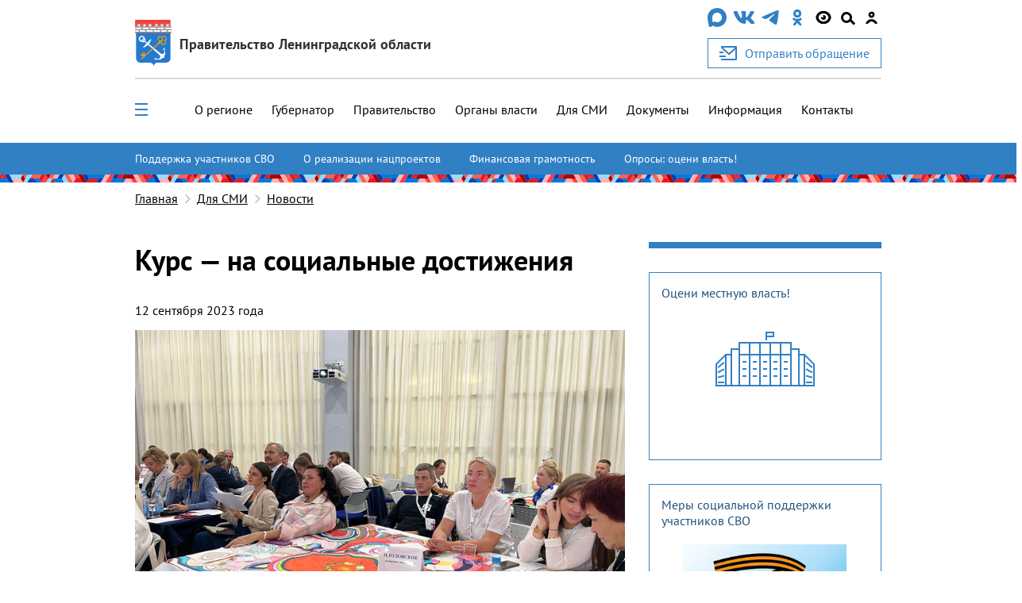

--- FILE ---
content_type: text/html; charset=utf-8
request_url: https://lenobl.ru/ru/dlya-smi/news/65184/
body_size: 17711
content:

<!DOCTYPE html>
<html lang="ru" >
<head>
  <meta http-equiv="Content-Type" content="text/html; charset=utf-8">
  <meta http-equiv="X-UA-Compatible" content="IE=edge">

  
    <meta name="viewport" content="width=device-width, initial-scale=1, user-scalable=0"/>
  

  <meta name="keywords" content="
    [&#39;К&#39;, &#39;у&#39;, &#39;р&#39;, &#39;с&#39;, &#39; &#39;, &#39; &#39;, &#39;н&#39;, &#39;а&#39;, &#39; &#39;, &#39;с&#39;, &#39;о&#39;, &#39;ц&#39;, &#39;и&#39;, &#39;а&#39;, &#39;л&#39;, &#39;ь&#39;, &#39;н&#39;, &#39;ы&#39;, &#39;е&#39;, &#39; &#39;, &#39;д&#39;, &#39;о&#39;, &#39;с&#39;, &#39;т&#39;, &#39;и&#39;, &#39;ж&#39;, &#39;е&#39;, &#39;н&#39;, &#39;и&#39;, &#39;я&#39;] [&#39;Д&#39;, &#39;л&#39;, &#39;я&#39;, &#39; &#39;, &#39;С&#39;, &#39;М&#39;, &#39;И&#39;]
"/>
  <meta name="description" content="
    Информация о последних событиях и мероприятиях, связанных с Администрацией Ленинградской области
"/>
  <link rel="shortcut icon" href="/static/img/favicon.56dd0d477852.ico"/>

  
    
    <meta property="og:url" content="https://lenobl.ru/ru/dlya-smi/news/65184/"/>
<meta property="og:type" content="article"/>
<meta property="og:title" content="Курс — на социальные достижения"/>
<meta name="twitter:card" content="summary_large_image"/>

    
        <meta name="twitter:description" content="&laquo;Готовиться к этой встрече мы начали на следующий день после того, как завершился форум 2022 года. Спасибо, что вы остаетесь …"/>
        <meta property="og:description" content="&laquo;Готовиться к этой встрече мы начали на следующий день после того, как завершился форум 2022 года. Спасибо, что вы остаетесь …"/>
    


    <meta name="twitter:image:src" content="https://lenobl.ru/media/news/images/2023/09/12/54345432.jpeg"/>
    <meta property="og:image" content="https://lenobl.ru/media/news/images/2023/09/12/54345432.jpeg"/>



  <meta name="yandex-verification" content="332d7413d82bddcc"/>
  <meta name="sputnik-verification" content="gJmap3pAuLigxvt4"/>
  <meta name="google-site-verification" content="oKPwTlBW4xBEvIToFoWQzo33XcM8PAHWPjcMEyAqtX8"/>

  
    <link href="/static/js/jquery-ui/jquery-ui.f0afdea84832.css" rel="stylesheet" media="all">
    <link href="/static/alo/css/bootstrap.min.52266d6c5059.css" rel="stylesheet" media="all">
    <link href="/static/alo/css/style.669c1de983a0.css" rel="stylesheet" media="all">
    <link href="/static/js/ui/audioplayer/audioplayer.6212eac05c2d.css" rel="stylesheet">
    <link href="/static/alo/css/simpleselect.min.7e65f2696f5d.css" rel="stylesheet" media="all">

  
  <title>
    
    Курс — на социальные достижения

  </title>
  <script type="text/javascript" src="/static/js/jquery-3.3.1.slim.min.a09e13ee94d5.js"></script>
  <script src="/static/js/libs/jquery-1.10.2.min.628072e7212d.js"></script>
  
</head>

<body>


    
    
    
    

    <div class="wrap">

        
            


<header class="alo-navbar" id="alo-navbar">
    

    
        <div class="alo-container alo-container_main">
            <div class="container-fluid h-100">
                <div class="row h-100" data-caption>
                    <div class="d-flex flex-column col-12 h-100 nav-container p-md-0 p-lg-auto">
                        <div class="d-flex justify-content-between align-items-center col-md-12 col-l-12 col-xl-12 p-0 p-sm-0 alo-navbar-title">
                            <div class="col-12 col-sm-12 col-md-7 d-none d-sm-none d-md-flex justify-content-start justify-content-sm-start mt-4 sm:mt-4 md:mt-3 h-100 p-0" data-logo>
                                <a href="/ru" class="alo-navbar-logo d-flex h-100 align-items-center">
                                    
                                        <img class="d-none d-sm-none d-md-block" src="/static/img/alo/gerb.5b476f22c1de.svg" alt="">
                                    
                                    <div class="pl-3 logo-name">
                                        <div class="org org-main">Правительство Ленинградской области</div>
                                    </div>
                                </a>
                            </div>
                            <div class="d-none d-sm-none d-md-flex flex-column">
                                <div class="mb-3 d-md-flex align-items-center justify-content-between social-container__item">
                                    
                                        
                                            
                                              <a href="https://max.ru/lenobladminka" target="_blank" rel="noopener">
                                                <img src="/media/agency/logos/2025/11/05/max-messenger-01.svg" alt="https://max.ru/lenobladminka" class="fix-logo">
                                              </a>
                                            
                                        
                                            
                                              <a href="https://vk.com/club168391573" target="_blank" rel="noopener">
                                                <img src="/static/img/alo/navbar/vk.23d3db70625a.svg" alt="https://vk.com/club168391573" class="fix-logo">
                                              </a>
                                            
                                        
                                            
                                              <a href="https://t.me/lenobladminka" target="_blank" rel="noopener">
                                                <img src="/static/img/alo/navbar/telegram.9c5a5ce011ac.svg" alt="https://t.me/lenobladminka" class="fix-logo">
                                              </a>
                                            
                                        
                                            
                                              <a href="https://ok.ru/group/61748984807600" target="_blank" rel="noopener">
                                                <img src="/static/img/alo/navbar/ok.c3ebf3ee8c7a.svg" alt="https://ok.ru/group/61748984807600" class="fix-logo">
                                              </a>
                                            
                                        
                                    
                                    <div class="d-md-block blind-mode" data-show-simple-version>
                                        <img
                                            class="fix-logo"
                                            src="/static/img/alo/navbar/eye_new2.0ca7fa1ca0b0.svg"
                                            alt=""
                                        >
                                    </div>

                                    <div class="search-toggle" id="search-toggle" data-show-search-field="search-field">
                                        <span class="circle"></span>
                                        <span class="stick"></span>
                                    </div>

                                    
                                      <a href="/user/login/">
                                        <img class="fix-logo" src="/static/img/alo/navbar/user.71301bac0bdd.svg" alt="user-icon" />
                                      </a>
                                    
                                </div>

                                
                                
                                    <a class="btn btn-primary button-secondary d-flex reception-link" href="/ru/reception/">
                                      <img class="mr-3" src="/static/img/alo/appeal.d06c57b23415.svg" alt="">
                                      <span>Отправить обращение</span>
                                    </a>
                                
                            </div>
                        </div>
                        <div class="col-12 d-none d-sm-none d-md-block p-b-0">
                            <hr class="w-100 header-line">
                        </div>
                        <div class="col-12 px-0 d-flex flex-column flex-sm-column flex-md-row flex-l-row flex-xl-row align-items-center justify-content-end justify-content-lg-between h-100 navbar-close left-nav">
                            <ul data-open-none class="col-md-10 col-lg-12 pr-0 d-none d-md-block alo-navbar-menu-main h-100"><li class="margin-sequence-left-main alo-navbar-link"><div class="d-none d-sm-inline-block navbar-close alo-navbar-icon-group navbar-open-close-container"><span
                                                class="alo-navbar-icon_desktop-menu"
                                                id="menu-toggle"
                                                data-show-menu-id="full_menu"
                                                data-open-none
                                            ><span class="header__toggle_element_first"></span><span class="header__toggle_element_second"></span><span class="header__toggle_element_third"></span></span></div></li><li class="margin-sequence-left-main alo-navbar-link"><a
                                               href="/ru/o-regione/">
                                                О регионе
                                            </a></li><li class="margin-sequence-left-main alo-navbar-link"><a
                                               href="/ru/gubernator/">
                                                Губернатор
                                            </a></li><li class="margin-sequence-left-main alo-navbar-link"><a
                                               href="/ru/pravitelstvo-leningradskoj-oblasti/">
                                                Правительство
                                            </a></li><li class="margin-sequence-left-main alo-navbar-link"><a
                                               href="/ru/government/">
                                                Органы власти
                                            </a></li><li class="margin-sequence-left-main alo-navbar-link"><a
                                               href="/ru/dlya-smi/">
                                                Для СМИ
                                            </a></li><li class="margin-sequence-left-main alo-navbar-link"><a
                                               href="/ru/dokumenty/">
                                                Документы
                                            </a></li><li class="margin-sequence-left-main alo-navbar-link"><a
                                               href="/ru/informaciya/">
                                                Информация
                                            </a></li><li class="margin-sequence-left-main alo-navbar-link"><a
                                               href="/ru/kontakty/">
                                                Контакты
                                            </a></li></ul>
                            <div data-close-none class="col-12 search-container d-none" id="search-field">
                                <div class="d-flex align-items-center">
                                    <img class="alo-navbar-icon ml-4"
                                         src="/static/img/alo/navbar/close.6593be38e040.svg"
                                         data-hide-search-field="search-field" alt="">
                                </div>
                            </div>
                            <div data-open-none class="nav-links col-md-2 mt-3 mb-3 p-0 p-sm-0">
                                <div class="alo-nav-buttons d-flex d-sm-flex d-md-none justify-content-between justify-content-sm-between justify-content-md-end justify-content-lg-end justify-content-xl-end">
                                    
                                    
                                        <a class="order-4 order-sm-4 d-flex flex-column align-items-center nav-appeal" href="/ru/reception/">
                                            <img class="d-block d-sm-block d-md-none mobile-logo" src="/static/img/alo/appeal.d06c57b23415.svg" alt="">
                                            <div>Отправить</div>
                                            <div>обращение</div>
                                        </a>
                                    

                                    
                                        <a class="order-3 order-sm-3 gerb" href="/ru">
                                            <img class="d-block d-sm-block d-md-none mobile-logo" src="/static/img/alo/gerb_mob.63295623ff4a.svg" alt="">
                                        </a>
                                    


                                    <div class="d-md-none d-l-none d-xl-none navbar-close alo-navbar-icon-group">
                                        <img class="alo-navbar-icon alo-navbar-icon_menu"
                                             src="/static/img/alo/navbar/burger-menu.6797ebb4c832.svg"
                                             data-show-mobile-menu-id="mobile_full_menu"
                                             data-mobile-menu-title="Меню"
                                             data-open-none
                                             alt="">
                                        <img class="alo-navbar-icon alo-navbar-icon_menu"
                                             src="/static/img/alo/navbar/close.6593be38e040.svg"
                                             data-hide-mobile-menu-id="mobile_full_menu"
                                             data-close-none
                                             alt="">
                                        <div class="ml-auto margin-sequence-icon-left alo-navbar-icon-group d-inline-block d-sm-inline-block d-md-none d-lg-none d-xl-none">
                                            <div class="search-toggle" id="search-toggle"
                                                data-show-search-field="search-field">
                                                <span class="circle"></span>
                                                <span class="stick"></span>
                                            </div>
                                        </div>
                                    </div>
                                </div>
                            </div>
                        </div>
                    </div>
                </div>

                <div class="row h-100 d-none" data-mobile-caption>
                    <div class="col-9 align-self-center mobile-caption">
                        <div class="margin-sequence-left d-none">
                            <i class="fa fa-angle-left alo-angle-base-left margin-sequence-left pl-3 pr-3"
                               aria-hidden="true"
                               data-move-back
                               data-mobile-menu-title="Меню"
                            ></i>
                        </div>
                        <div class="margin-sequence-left">
                            <span data-mobile-caption-title></span>
                        </div>
                    </div>
                    <div class="col-3 align-self-center text-right">
                        <img class="alo-navbar-icon"
                             src="/static/img/alo/navbar/close.6593be38e040.svg"
                             data-hide-mobile-menu-id="mobile_full_menu"
                             alt=""
                        >
                    </div>
                </div>
            </div>
        </div>
        
          <div class="d-flex flex-column">
              <div class="accent-links accent-links_main">
                  <div class="container-fluid position-relative">
                      <button type="button" class="slider-control prev slider-prev-custom">
                          <img src="/static/img/alo/navbar/carousel-prev-btn.75140108cd5e.svg" alt="">
                      </button>
                      <ul>
                          
                              <li class="accent-links_overflow">
                                  <a class="accent-link" href="https://lenobl.ru/support/">Поддержка участников СВО</a>
                              </li>
                          
                              <li class="accent-links_overflow">
                                  <a class="accent-link" href="http://lenobl.ru/ru/informaciya/promo/">О реализации нацпроектов</a>
                              </li>
                          
                              <li class="accent-links_overflow">
                                  <a class="accent-link" href="https://lenobl.ru/fingram/">Финансовая грамотность</a>
                              </li>
                          
                              <li class="accent-links_overflow">
                                  <a class="accent-link" href="https://lenobl.ru/ru/kontakty/interaktivnye-oprosy/">Опросы: оцени власть!</a>
                              </li>
                          
                      </ul>
                      <button type="button" class="slider-control next slider-next-custom">
                          <img src="/static/img/alo/navbar/carousel-next-btn.4195cfccb927.svg" alt="">
                      </button>
                  </div>
              </div>
              <div class="brandbook"></div>
          </div>
        
        <div class="menu-overlay"></div>
        <div class="search-modal">
            <form action="/ru/search/" method="get" class="w-100">
                <label class="w-100">
                    <div class="search-field alo-navbar-search">
                        <div class="input-group container-fluid" id="search-form-modal">
                            <input class="form-control" type="text"
                                   placeholder="Поиск..." name="text"
                                   maxlength="200">
                            <input type="hidden" name="web" value="0"/>
                            <input type="hidden" name="searchid"
                                   value="2330645"/>
                            <button type="submit" class="input-group-addon">
                                <svg width="25px" height="25px" viewBox="0 0 25 25">
                                    <g stroke="none" stroke-width="1" fill="none" fill-rule="evenodd"
                                       transform="translate(-1165.000000, -26.000000)">
                                        <g transform="translate(1165.000000, 26.000000)" fill="#000000">
                                            <path d="M24.5263438,22.3088924 L17.0278438,14.7815913 C18.0823203,13.2605304 18.74625,11.3884555 18.74625,9.36037441 C18.74625,4.21216849 14.5283438,0 9.37312501,0 C4.21790626,0 0,4.21216849 0,9.36037441 C0,14.5085803 4.21790626,18.7207488 9.37312501,18.7207488 C11.4039688,18.7207488 13.2785938,18.0577223 14.8017266,17.0046802 L22.3392813,24.5319813 C22.9641563,25.1560062 23.9405235,25.1560062 24.5653985,24.5319813 C25.1512188,23.9079563 25.1512188,22.8939158 24.5263438,22.3088924 Z M3.124375,9.36037441 C3.124375,5.92823713 5.93631251,3.1201248 9.37312501,3.1201248 C12.8099375,3.1201248 15.621875,5.92823713 15.621875,9.36037441 C15.621875,12.7925117 12.8099375,15.600624 9.37312501,15.600624 C5.93631251,15.600624 3.124375,12.7925117 3.124375,9.36037441 Z"
                                                  id="Shape"></path>
                                        </g>
                                    </g>
                                </svg>
                            </button>
                        </div>
                    </div>
                </label>
            </form>
        </div>
        <div id="sub_menu">
            <div class="alo-navbar-sub-menu hidden" id="full_menu">
                <div class="container-fluid menu-content">
                    <div class="row">
                        
                            <div class="col-12 col-sm-6 col-md-4 col-lg-3">
                                
                                    <h2 class="alo-navbar-sub-menu-title alo-navbar-sub-menu-title_bordered">
                                        <a href="/ru/o-regione/"
                                           class="black-link">О регионе</a>
                                    </h2>

                                    <ul class="alo-navbar-sub-menu-item-list">
                                        
                                            <li class="alo-navbar-sub-menu-item">
                                                <a href="/ru/o-regione/istoriya/"
                                                   class="black-link">История формирования</a>
                                            </li>
                                        
                                            <li class="alo-navbar-sub-menu-item">
                                                <a href="/ru/o-regione/gerb-flag-i-gimn/"
                                                   class="black-link">Официальные символы</a>
                                            </li>
                                        
                                            <li class="alo-navbar-sub-menu-item">
                                                <a href="/ru/o-regione/msu/"
                                                   class="black-link">Административно-территориальное устройство</a>
                                            </li>
                                        
                                            <li class="alo-navbar-sub-menu-item">
                                                <a href="/ru/o-regione/dates/"
                                                   class="black-link">Праздничные дни и памятные даты</a>
                                            </li>
                                        
                                    </ul>
                                
                            </div>
                        
                            <div class="col-12 col-sm-6 col-md-4 col-lg-3">
                                
                                    <h2 class="alo-navbar-sub-menu-title alo-navbar-sub-menu-title_bordered">
                                        <a href="/ru/gubernator/"
                                           class="black-link">Губернатор</a>
                                    </h2>

                                    <ul class="alo-navbar-sub-menu-item-list">
                                        
                                            <li class="alo-navbar-sub-menu-item">
                                                <a href="/ru/gubernator/biografiya/"
                                                   class="black-link">Биография</a>
                                            </li>
                                        
                                            <li class="alo-navbar-sub-menu-item">
                                                <a href="/ru/gubernator/status-i-polnomochiya/"
                                                   class="black-link">Полномочия</a>
                                            </li>
                                        
                                            <li class="alo-navbar-sub-menu-item">
                                                <a href="/ru/gubernator/vystupleniya/"
                                                   class="black-link">Выступления</a>
                                            </li>
                                        
                                            <li class="alo-navbar-sub-menu-item">
                                                <a href="/ru/gubernator/sovety-i-komissii/"
                                                   class="black-link">Советы и комиссии</a>
                                            </li>
                                        
                                            <li class="alo-navbar-sub-menu-item">
                                                <a href="/ru/gubernator/dolzhnostnoj-znak/"
                                                   class="black-link">Должностной знак</a>
                                            </li>
                                        
                                            <li class="alo-navbar-sub-menu-item">
                                                <a href="/ru/gubernator/portrety-gubernatora/"
                                                   class="black-link">Портретные фото</a>
                                            </li>
                                        
                                    </ul>
                                
                            </div>
                        
                            <div class="col-12 col-sm-6 col-md-4 col-lg-3">
                                
                                    <h2 class="alo-navbar-sub-menu-title alo-navbar-sub-menu-title_bordered">
                                        <a href="/ru/pravitelstvo-leningradskoj-oblasti/"
                                           class="black-link">Правительство</a>
                                    </h2>

                                    <ul class="alo-navbar-sub-menu-item-list">
                                        
                                            <li class="alo-navbar-sub-menu-item">
                                                <a href="/ru/pravitelstvo-leningradskoj-oblasti/pravovye-osnovy-deyatelnosti-pravitelstva/"
                                                   class="black-link">Полномочия</a>
                                            </li>
                                        
                                            <li class="alo-navbar-sub-menu-item">
                                                <a href="/ru/pravitelstvo-leningradskoj-oblasti/podvedomstvennye-organizacii/"
                                                   class="black-link">Подведомственные организации</a>
                                            </li>
                                        
                                            <li class="alo-navbar-sub-menu-item">
                                                <a href="https://reestr-is.lenobl.ru/registry/public/systems/list"
                                                   class="black-link">Информационные системы</a>
                                            </li>
                                        
                                            <li class="alo-navbar-sub-menu-item">
                                                <a href="/ru/pravitelstvo-leningradskoj-oblasti/ezhegodnye-otchety/"
                                                   class="black-link">Ежегодные отчеты</a>
                                            </li>
                                        
                                            <li class="alo-navbar-sub-menu-item">
                                                <a href="/ru/pravitelstvo-leningradskoj-oblasti/plany/"
                                                   class="black-link">Планы</a>
                                            </li>
                                        
                                            <li class="alo-navbar-sub-menu-item">
                                                <a href="/ru/pravitelstvo-leningradskoj-oblasti/mezhdunarodnoe-sotrudnichestvo/"
                                                   class="black-link">Международное сотрудничество</a>
                                            </li>
                                        
                                            <li class="alo-navbar-sub-menu-item">
                                                <a href="/ru/pravitelstvo-leningradskoj-oblasti/sredstva-massovoj-informacii/"
                                                   class="black-link">Учрежденные СМИ</a>
                                            </li>
                                        
                                    </ul>
                                
                            </div>
                        
                            <div class="col-12 col-sm-6 col-md-4 col-lg-3">
                                
                                    <h2 class="alo-navbar-sub-menu-title alo-navbar-sub-menu-title_bordered">
                                        <a href="/ru/government/"
                                           class="black-link">Органы власти</a>
                                    </h2>

                                    <ul class="alo-navbar-sub-menu-item-list">
                                        
                                            <li class="alo-navbar-sub-menu-item">
                                                <a href="/ru/government/upolnomochennye/"
                                                   class="black-link">Уполномоченные</a>
                                            </li>
                                        
                                            <li class="alo-navbar-sub-menu-item">
                                                <a href="/ru/government/reestr-akkauntov/"
                                                   class="black-link">Официальные страницы в соц. сетях</a>
                                            </li>
                                        
                                    </ul>
                                
                            </div>
                        
                            <div class="col-12 col-sm-6 col-md-4 col-lg-3">
                                
                                    <h2 class="alo-navbar-sub-menu-title alo-navbar-sub-menu-title_bordered">
                                        <a href="/ru/dlya-smi/"
                                           class="black-link">Для СМИ</a>
                                    </h2>

                                    <ul class="alo-navbar-sub-menu-item-list">
                                        
                                            <li class="alo-navbar-sub-menu-item">
                                                <a href="/ru/dlya-smi/news/"
                                                   class="black-link">Новости</a>
                                            </li>
                                        
                                            <li class="alo-navbar-sub-menu-item">
                                                <a href="/ru/dlya-smi/announces/"
                                                   class="black-link">Анонсы</a>
                                            </li>
                                        
                                            <li class="alo-navbar-sub-menu-item">
                                                <a href="/ru/dlya-smi/photo/"
                                                   class="black-link">Фотоархив</a>
                                            </li>
                                        
                                            <li class="alo-navbar-sub-menu-item">
                                                <a href="/ru/dlya-smi/digests/"
                                                   class="black-link">Дайджесты</a>
                                            </li>
                                        
                                            <li class="alo-navbar-sub-menu-item">
                                                <a href="/ru/dlya-smi/comments/"
                                                   class="black-link">Комментарии</a>
                                            </li>
                                        
                                            <li class="alo-navbar-sub-menu-item">
                                                <a href="/ru/dlya-smi/accreditation/"
                                                   class="black-link">Аккредитация</a>
                                            </li>
                                        
                                            <li class="alo-navbar-sub-menu-item">
                                                <a href="/ru/dlya-smi/application_forms/"
                                                   class="black-link">Форма аккредитации на мероприятие</a>
                                            </li>
                                        
                                            <li class="alo-navbar-sub-menu-item">
                                                <a href="/ru/dlya-smi/news-digest/"
                                                   class="black-link">Дайджест новостей</a>
                                            </li>
                                        
                                            <li class="alo-navbar-sub-menu-item">
                                                <a href="/ru/dlya-smi/info/"
                                                   class="black-link">Актуальная информация</a>
                                            </li>
                                        
                                    </ul>
                                
                            </div>
                        
                            <div class="col-12 col-sm-6 col-md-4 col-lg-3">
                                
                                    <h2 class="alo-navbar-sub-menu-title alo-navbar-sub-menu-title_bordered">
                                        <a href="/ru/dokumenty/"
                                           class="black-link">Документы</a>
                                    </h2>

                                    <ul class="alo-navbar-sub-menu-item-list">
                                        
                                            <li class="alo-navbar-sub-menu-item">
                                                <a href="/ru/dokumenty/ustav-leningradskoj-oblasti/"
                                                   class="black-link">Устав региона</a>
                                            </li>
                                        
                                            <li class="alo-navbar-sub-menu-item">
                                                <a href="/ru/dokumenty/pa/"
                                                   class="black-link">Правовые акты Ленинградской области</a>
                                            </li>
                                        
                                            <li class="alo-navbar-sub-menu-item">
                                                <a href="/ru/dokumenty/obzor-pravoprimenitelnoj-praktiki-pravovyh-aktov/"
                                                   class="black-link">Обзоры правоприменительной практики правовых актов</a>
                                            </li>
                                        
                                            <li class="alo-navbar-sub-menu-item">
                                                <a href="/ru/dokumenty/zakonodatelnye-iniciativy/"
                                                   class="black-link">Законодательные инициативы</a>
                                            </li>
                                        
                                            <li class="alo-navbar-sub-menu-item">
                                                <a href="/ru/dokumenty/osparivanie-reshenij-prinyatyh-gosudarstvennoj-vlastyu/"
                                                   class="black-link">Порядок оспаривания решений</a>
                                            </li>
                                        
                                            <li class="alo-navbar-sub-menu-item">
                                                <a href="/ru/dokumenty/formy-dokumentov/"
                                                   class="black-link">Формы обращений, заявлений и иных документов</a>
                                            </li>
                                        
                                            <li class="alo-navbar-sub-menu-item">
                                                <a href="/ru/dokumenty/perechen-obektov-v-otnoshenii-kotoryh-planiruetsya-zaklyuchenie-munici/"
                                                   class="black-link">Концессионные соглашения</a>
                                            </li>
                                        
                                            <li class="alo-navbar-sub-menu-item">
                                                <a href="/ru/dokumenty/prokuratura-leningradskoj-oblasti-razyasnyaet/"
                                                   class="black-link">Прокуратура разъясняет</a>
                                            </li>
                                        
                                            <li class="alo-navbar-sub-menu-item">
                                                <a href="/ru/dokumenty/info/"
                                                   class="black-link">Извещения</a>
                                            </li>
                                        
                                    </ul>
                                
                            </div>
                        
                            <div class="col-12 col-sm-6 col-md-4 col-lg-3">
                                
                                    <h2 class="alo-navbar-sub-menu-title alo-navbar-sub-menu-title_bordered">
                                        <a href="/ru/informaciya/"
                                           class="black-link">Информация</a>
                                    </h2>

                                    <ul class="alo-navbar-sub-menu-item-list">
                                        
                                            <li class="alo-navbar-sub-menu-item">
                                                <a href="/ru/informaciya/monitoring-effektivnosti-deyatelnosti-organov-msu/"
                                                   class="black-link">Мониторинг эффективности органов МСУ</a>
                                            </li>
                                        
                                            <li class="alo-navbar-sub-menu-item">
                                                <a href="/ru/informaciya/rating47/"
                                                   class="black-link">Рейтинг 47</a>
                                            </li>
                                        
                                            <li class="alo-navbar-sub-menu-item">
                                                <a href="/ru/informaciya/ispolnenie-byudzheta/"
                                                   class="black-link">Исполнение бюджета</a>
                                            </li>
                                        
                                            <li class="alo-navbar-sub-menu-item">
                                                <a href="https://monitoring.lenreg.ru/pokazateli-razvitiya-regiona/"
                                                   class="black-link">Статистика</a>
                                            </li>
                                        
                                            <li class="alo-navbar-sub-menu-item">
                                                <a href="/ru/informaciya/zashita-ot-chrezvychajnyh-situacij/"
                                                   class="black-link">Защита от ЧС</a>
                                            </li>
                                        
                                            <li class="alo-navbar-sub-menu-item">
                                                <a href="/ru/informaciya/perechen-potrebitelej-v-otnoshenii-kotoryh-garantiruyushimi-postavshik/"
                                                   class="black-link">Перечень потребителей-должников</a>
                                            </li>
                                        
                                            <li class="alo-navbar-sub-menu-item">
                                                <a href="/ru/informaciya/edinyj-perechen-gosudarstvennogo-i-municipalnogo-imushestva-leningrads/"
                                                   class="black-link">Единый перечень имущества для предоставления в аренду</a>
                                            </li>
                                        
                                            <li class="alo-navbar-sub-menu-item">
                                                <a href="/ru/informaciya/min_zp/"
                                                   class="black-link">Работодателям Ленинградской области</a>
                                            </li>
                                        
                                            <li class="alo-navbar-sub-menu-item">
                                                <a href="/ru/informaciya/oruzhie/"
                                                   class="black-link">Оружие: хранение, приобретение, лицензия</a>
                                            </li>
                                        
                                            <li class="alo-navbar-sub-menu-item">
                                                <a href="/ru/informaciya/monitoring-tek/"
                                                   class="black-link">Мониторинг разработки и утверждения схем теплоснабжения муниципальных образований Ленинградской области</a>
                                            </li>
                                        
                                            <li class="alo-navbar-sub-menu-item">
                                                <a href="/ru/informaciya/kreativ/"
                                                   class="black-link">Поддержка в сфере креативных (творческих) индустрий</a>
                                            </li>
                                        
                                    </ul>
                                
                            </div>
                        
                            <div class="col-12 col-sm-6 col-md-4 col-lg-3">
                                
                                    <h2 class="alo-navbar-sub-menu-title alo-navbar-sub-menu-title_bordered">
                                        <a href="/ru/kontakty/"
                                           class="black-link">Контакты</a>
                                    </h2>

                                    <ul class="alo-navbar-sub-menu-item-list">
                                        
                                            <li class="alo-navbar-sub-menu-item">
                                                <a href="/ru/kontakty/telefony-dezhurnyh-sluzhb-dlya-ekstrennyh-sluchaev/"
                                                   class="black-link">Экстренные телефоны</a>
                                            </li>
                                        
                                            <li class="alo-navbar-sub-menu-item">
                                                <a href="/ru/kontakty/interaktivnye-oprosy/"
                                                   class="black-link">Опросы</a>
                                            </li>
                                        
                                            <li class="alo-navbar-sub-menu-item">
                                                <a href="/ru/kontakty/telefony-organov-gos-vlasti-i-msu-lenoblasti/"
                                                   class="black-link">Телефонный справочник</a>
                                            </li>
                                        
                                            <li class="alo-navbar-sub-menu-item">
                                                <a href="/ru/kontakty/vnimanie-rozysk/"
                                                   class="black-link">Поиск пропавших лиц</a>
                                            </li>
                                        
                                            <li class="alo-navbar-sub-menu-item">
                                                <a href="/ru/kontakty/o-portale/"
                                                   class="black-link">О портале</a>
                                            </li>
                                        
                                            <li class="alo-navbar-sub-menu-item">
                                                <a href="/ru/kontakty/priemnaya-grazhdan-pravitelstva-leningradskoj-oblasti/"
                                                   class="black-link">О приеме граждан</a>
                                            </li>
                                        
                                    </ul>
                                
                            </div>
                        
                    </div>
                </div>
            </div>

            <noindex>
                <ul class="hidden mobile-menu" id="mobile_full_menu" data-mobile-menu>
                    
                        <li>
                            <div class="mobile-menu-item d-flex align-items-center justify-content-between">
                                
                                    <a href="/ru/o-regione/"
                                       class="mobile-link">О регионе</a>
                                    <i class="fa fa-angle-right alo-angle-right"
                                       aria-hidden="true"
                                       data-move-next
                                       data-mobile-menu-title="О регионе"
                                    ></i>
                                
                            </div>
                            
                                

    <ul class="mobile-sub-menu">
        
            <li>
                <div class="mobile-menu-item sub-menu d-flex align-items-center justify-content-between">
                    <a class="mobile-link" href="/ru/o-regione/istoriya/">
                        История формирования
                    </a>
                    
                </div>
                

    <ul class="mobile-sub-menu">
        
    </ul>


            </li>
        
            <li>
                <div class="mobile-menu-item sub-menu d-flex align-items-center justify-content-between">
                    <a class="mobile-link" href="/ru/o-regione/gerb-flag-i-gimn/">
                        Официальные символы
                    </a>
                    
                </div>
                

    <ul class="mobile-sub-menu">
        
    </ul>


            </li>
        
            <li>
                <div class="mobile-menu-item sub-menu d-flex align-items-center justify-content-between">
                    <a class="mobile-link" href="/ru/o-regione/msu/">
                        Административно-территориальное устройство
                    </a>
                    
                        <i class="fa fa-angle-right alo-angle-right"
                           aria-hidden="true"
                           data-move-next
                           data-mobile-menu-title="Административно-территориальное устройство"
                        ></i>
                    
                </div>
                

    <ul class="mobile-sub-menu">
        
            <li>
                <div class="mobile-menu-item sub-menu d-flex align-items-center justify-content-between">
                    <a class="mobile-link" href="/ru/o-regione/msu/boksitogorskij/">
                        Бокситогорский муниципальный район
                    </a>
                    
                </div>
                

    <ul class="mobile-sub-menu">
        
    </ul>


            </li>
        
            <li>
                <div class="mobile-menu-item sub-menu d-flex align-items-center justify-content-between">
                    <a class="mobile-link" href="/ru/o-regione/msu/volosovskij/">
                        Волосовский муниципальный район
                    </a>
                    
                </div>
                

    <ul class="mobile-sub-menu">
        
    </ul>


            </li>
        
            <li>
                <div class="mobile-menu-item sub-menu d-flex align-items-center justify-content-between">
                    <a class="mobile-link" href="/ru/o-regione/msu/volhovskij/">
                        Волховский муниципальный район
                    </a>
                    
                </div>
                

    <ul class="mobile-sub-menu">
        
    </ul>


            </li>
        
            <li>
                <div class="mobile-menu-item sub-menu d-flex align-items-center justify-content-between">
                    <a class="mobile-link" href="/ru/o-regione/msu/vsevolozhskij/">
                        Всеволожский муниципальный район
                    </a>
                    
                </div>
                

    <ul class="mobile-sub-menu">
        
    </ul>


            </li>
        
            <li>
                <div class="mobile-menu-item sub-menu d-flex align-items-center justify-content-between">
                    <a class="mobile-link" href="/ru/o-regione/msu/vyborgskij/">
                        Выборгский муниципальный район
                    </a>
                    
                </div>
                

    <ul class="mobile-sub-menu">
        
    </ul>


            </li>
        
            <li>
                <div class="mobile-menu-item sub-menu d-flex align-items-center justify-content-between">
                    <a class="mobile-link" href="/ru/o-regione/msu/gatchinskij/">
                        Гатчинский муниципальный округ
                    </a>
                    
                </div>
                

    <ul class="mobile-sub-menu">
        
    </ul>


            </li>
        
            <li>
                <div class="mobile-menu-item sub-menu d-flex align-items-center justify-content-between">
                    <a class="mobile-link" href="/ru/o-regione/msu/kingiseppskij/">
                        Кингисеппский муниципальный район
                    </a>
                    
                </div>
                

    <ul class="mobile-sub-menu">
        
    </ul>


            </li>
        
            <li>
                <div class="mobile-menu-item sub-menu d-flex align-items-center justify-content-between">
                    <a class="mobile-link" href="/ru/o-regione/msu/kirishskij/">
                        Киришский муниципальный район
                    </a>
                    
                </div>
                

    <ul class="mobile-sub-menu">
        
    </ul>


            </li>
        
            <li>
                <div class="mobile-menu-item sub-menu d-flex align-items-center justify-content-between">
                    <a class="mobile-link" href="/ru/o-regione/msu/lodejnopolskij/">
                        Лодейнопольский муниципальный район
                    </a>
                    
                </div>
                

    <ul class="mobile-sub-menu">
        
    </ul>


            </li>
        
            <li>
                <div class="mobile-menu-item sub-menu d-flex align-items-center justify-content-between">
                    <a class="mobile-link" href="/ru/o-regione/msu/kirovskij/">
                        Кировский муниципальный район
                    </a>
                    
                </div>
                

    <ul class="mobile-sub-menu">
        
    </ul>


            </li>
        
            <li>
                <div class="mobile-menu-item sub-menu d-flex align-items-center justify-content-between">
                    <a class="mobile-link" href="/ru/o-regione/msu/lomonosovskij/">
                        Ломоносовский муниципальный район
                    </a>
                    
                </div>
                

    <ul class="mobile-sub-menu">
        
    </ul>


            </li>
        
            <li>
                <div class="mobile-menu-item sub-menu d-flex align-items-center justify-content-between">
                    <a class="mobile-link" href="/ru/o-regione/msu/luzhskij/">
                        Лужский муниципальный район
                    </a>
                    
                </div>
                

    <ul class="mobile-sub-menu">
        
    </ul>


            </li>
        
            <li>
                <div class="mobile-menu-item sub-menu d-flex align-items-center justify-content-between">
                    <a class="mobile-link" href="/ru/o-regione/msu/podporozhskij/">
                        Подпорожский муниципальный район
                    </a>
                    
                </div>
                

    <ul class="mobile-sub-menu">
        
    </ul>


            </li>
        
            <li>
                <div class="mobile-menu-item sub-menu d-flex align-items-center justify-content-between">
                    <a class="mobile-link" href="/ru/o-regione/msu/priozerskij/">
                        Приозерский муниципальный район
                    </a>
                    
                </div>
                

    <ul class="mobile-sub-menu">
        
    </ul>


            </li>
        
            <li>
                <div class="mobile-menu-item sub-menu d-flex align-items-center justify-content-between">
                    <a class="mobile-link" href="/ru/o-regione/msu/slancevskij/">
                        Сланцевский муниципальный район
                    </a>
                    
                </div>
                

    <ul class="mobile-sub-menu">
        
    </ul>


            </li>
        
            <li>
                <div class="mobile-menu-item sub-menu d-flex align-items-center justify-content-between">
                    <a class="mobile-link" href="/ru/o-regione/msu/sosnovoborskij/">
                        Сосновоборский городской округ
                    </a>
                    
                </div>
                

    <ul class="mobile-sub-menu">
        
    </ul>


            </li>
        
            <li>
                <div class="mobile-menu-item sub-menu d-flex align-items-center justify-content-between">
                    <a class="mobile-link" href="/ru/o-regione/msu/tihvinskij/">
                        Тихвинский муниципальный район
                    </a>
                    
                </div>
                

    <ul class="mobile-sub-menu">
        
    </ul>


            </li>
        
            <li>
                <div class="mobile-menu-item sub-menu d-flex align-items-center justify-content-between">
                    <a class="mobile-link" href="/ru/o-regione/msu/tosnenskij/">
                        Тосненский муниципальный район
                    </a>
                    
                </div>
                

    <ul class="mobile-sub-menu">
        
    </ul>


            </li>
        
    </ul>


            </li>
        
            <li>
                <div class="mobile-menu-item sub-menu d-flex align-items-center justify-content-between">
                    <a class="mobile-link" href="/ru/o-regione/dates/">
                        Праздничные дни и памятные даты
                    </a>
                    
                </div>
                

    <ul class="mobile-sub-menu">
        
    </ul>


            </li>
        
    </ul>


                            
                        </li>
                    
                        <li>
                            <div class="mobile-menu-item d-flex align-items-center justify-content-between">
                                
                                    <a href="/ru/gubernator/"
                                       class="mobile-link">Губернатор</a>
                                    <i class="fa fa-angle-right alo-angle-right"
                                       aria-hidden="true"
                                       data-move-next
                                       data-mobile-menu-title="Губернатор"
                                    ></i>
                                
                            </div>
                            
                                

    <ul class="mobile-sub-menu">
        
            <li>
                <div class="mobile-menu-item sub-menu d-flex align-items-center justify-content-between">
                    <a class="mobile-link" href="/ru/gubernator/biografiya/">
                        Биография
                    </a>
                    
                </div>
                

    <ul class="mobile-sub-menu">
        
    </ul>


            </li>
        
            <li>
                <div class="mobile-menu-item sub-menu d-flex align-items-center justify-content-between">
                    <a class="mobile-link" href="/ru/gubernator/status-i-polnomochiya/">
                        Полномочия
                    </a>
                    
                </div>
                

    <ul class="mobile-sub-menu">
        
    </ul>


            </li>
        
            <li>
                <div class="mobile-menu-item sub-menu d-flex align-items-center justify-content-between">
                    <a class="mobile-link" href="/ru/gubernator/vystupleniya/">
                        Выступления
                    </a>
                    
                </div>
                

    <ul class="mobile-sub-menu">
        
    </ul>


            </li>
        
            <li>
                <div class="mobile-menu-item sub-menu d-flex align-items-center justify-content-between">
                    <a class="mobile-link" href="/ru/gubernator/sovety-i-komissii/">
                        Советы и комиссии
                    </a>
                    
                </div>
                

    <ul class="mobile-sub-menu">
        
    </ul>


            </li>
        
            <li>
                <div class="mobile-menu-item sub-menu d-flex align-items-center justify-content-between">
                    <a class="mobile-link" href="/ru/gubernator/dolzhnostnoj-znak/">
                        Должностной знак
                    </a>
                    
                </div>
                

    <ul class="mobile-sub-menu">
        
    </ul>


            </li>
        
            <li>
                <div class="mobile-menu-item sub-menu d-flex align-items-center justify-content-between">
                    <a class="mobile-link" href="/ru/gubernator/portrety-gubernatora/">
                        Портретные фото
                    </a>
                    
                </div>
                

    <ul class="mobile-sub-menu">
        
    </ul>


            </li>
        
    </ul>


                            
                        </li>
                    
                        <li>
                            <div class="mobile-menu-item d-flex align-items-center justify-content-between">
                                
                                    <a href="/ru/pravitelstvo-leningradskoj-oblasti/"
                                       class="mobile-link">Правительство</a>
                                    <i class="fa fa-angle-right alo-angle-right"
                                       aria-hidden="true"
                                       data-move-next
                                       data-mobile-menu-title="Правительство"
                                    ></i>
                                
                            </div>
                            
                                

    <ul class="mobile-sub-menu">
        
            <li>
                <div class="mobile-menu-item sub-menu d-flex align-items-center justify-content-between">
                    <a class="mobile-link" href="/ru/pravitelstvo-leningradskoj-oblasti/pravovye-osnovy-deyatelnosti-pravitelstva/">
                        Полномочия
                    </a>
                    
                </div>
                

    <ul class="mobile-sub-menu">
        
    </ul>


            </li>
        
            <li>
                <div class="mobile-menu-item sub-menu d-flex align-items-center justify-content-between">
                    <a class="mobile-link" href="/ru/pravitelstvo-leningradskoj-oblasti/podvedomstvennye-organizacii/">
                        Подведомственные организации
                    </a>
                    
                </div>
                

    <ul class="mobile-sub-menu">
        
    </ul>


            </li>
        
            <li>
                <div class="mobile-menu-item sub-menu d-flex align-items-center justify-content-between">
                    <a class="mobile-link" href="https://reestr-is.lenobl.ru/registry/public/systems/list">
                        Информационные системы
                    </a>
                    
                </div>
                

    <ul class="mobile-sub-menu">
        
    </ul>


            </li>
        
            <li>
                <div class="mobile-menu-item sub-menu d-flex align-items-center justify-content-between">
                    <a class="mobile-link" href="/ru/pravitelstvo-leningradskoj-oblasti/ezhegodnye-otchety/">
                        Ежегодные отчеты
                    </a>
                    
                </div>
                

    <ul class="mobile-sub-menu">
        
    </ul>


            </li>
        
            <li>
                <div class="mobile-menu-item sub-menu d-flex align-items-center justify-content-between">
                    <a class="mobile-link" href="/ru/pravitelstvo-leningradskoj-oblasti/plany/">
                        Планы
                    </a>
                    
                </div>
                

    <ul class="mobile-sub-menu">
        
    </ul>


            </li>
        
            <li>
                <div class="mobile-menu-item sub-menu d-flex align-items-center justify-content-between">
                    <a class="mobile-link" href="/ru/pravitelstvo-leningradskoj-oblasti/mezhdunarodnoe-sotrudnichestvo/">
                        Международное сотрудничество
                    </a>
                    
                </div>
                

    <ul class="mobile-sub-menu">
        
    </ul>


            </li>
        
            <li>
                <div class="mobile-menu-item sub-menu d-flex align-items-center justify-content-between">
                    <a class="mobile-link" href="/ru/pravitelstvo-leningradskoj-oblasti/sredstva-massovoj-informacii/">
                        Учрежденные СМИ
                    </a>
                    
                </div>
                

    <ul class="mobile-sub-menu">
        
    </ul>


            </li>
        
    </ul>


                            
                        </li>
                    
                        <li>
                            <div class="mobile-menu-item d-flex align-items-center justify-content-between">
                                
                                    <a href="/ru/government/"
                                       class="mobile-link">Органы власти</a>
                                    <i class="fa fa-angle-right alo-angle-right"
                                       aria-hidden="true"
                                       data-move-next
                                       data-mobile-menu-title="Органы власти"
                                    ></i>
                                
                            </div>
                            
                                

    <ul class="mobile-sub-menu">
        
            <li>
                <div class="mobile-menu-item sub-menu d-flex align-items-center justify-content-between">
                    <a class="mobile-link" href="/ru/government/upolnomochennye/">
                        Уполномоченные
                    </a>
                    
                </div>
                

    <ul class="mobile-sub-menu">
        
    </ul>


            </li>
        
            <li>
                <div class="mobile-menu-item sub-menu d-flex align-items-center justify-content-between">
                    <a class="mobile-link" href="/ru/government/reestr-akkauntov/">
                        Официальные страницы в соц. сетях
                    </a>
                    
                </div>
                

    <ul class="mobile-sub-menu">
        
    </ul>


            </li>
        
    </ul>


                            
                        </li>
                    
                        <li>
                            <div class="mobile-menu-item d-flex align-items-center justify-content-between">
                                
                                    <a href="/ru/dlya-smi/"
                                       class="mobile-link">Для СМИ</a>
                                    <i class="fa fa-angle-right alo-angle-right"
                                       aria-hidden="true"
                                       data-move-next
                                       data-mobile-menu-title="Для СМИ"
                                    ></i>
                                
                            </div>
                            
                                

    <ul class="mobile-sub-menu">
        
            <li>
                <div class="mobile-menu-item sub-menu d-flex align-items-center justify-content-between">
                    <a class="mobile-link" href="/ru/dlya-smi/news/">
                        Новости
                    </a>
                    
                </div>
                

    <ul class="mobile-sub-menu">
        
    </ul>


            </li>
        
            <li>
                <div class="mobile-menu-item sub-menu d-flex align-items-center justify-content-between">
                    <a class="mobile-link" href="/ru/dlya-smi/announces/">
                        Анонсы
                    </a>
                    
                </div>
                

    <ul class="mobile-sub-menu">
        
    </ul>


            </li>
        
            <li>
                <div class="mobile-menu-item sub-menu d-flex align-items-center justify-content-between">
                    <a class="mobile-link" href="/ru/dlya-smi/photo/">
                        Фотоархив
                    </a>
                    
                </div>
                

    <ul class="mobile-sub-menu">
        
    </ul>


            </li>
        
            <li>
                <div class="mobile-menu-item sub-menu d-flex align-items-center justify-content-between">
                    <a class="mobile-link" href="/ru/dlya-smi/digests/">
                        Дайджесты
                    </a>
                    
                </div>
                

    <ul class="mobile-sub-menu">
        
    </ul>


            </li>
        
            <li>
                <div class="mobile-menu-item sub-menu d-flex align-items-center justify-content-between">
                    <a class="mobile-link" href="/ru/dlya-smi/comments/">
                        Комментарии
                    </a>
                    
                </div>
                

    <ul class="mobile-sub-menu">
        
    </ul>


            </li>
        
            <li>
                <div class="mobile-menu-item sub-menu d-flex align-items-center justify-content-between">
                    <a class="mobile-link" href="/ru/dlya-smi/accreditation/">
                        Аккредитация
                    </a>
                    
                        <i class="fa fa-angle-right alo-angle-right"
                           aria-hidden="true"
                           data-move-next
                           data-mobile-menu-title="Аккредитация"
                        ></i>
                    
                </div>
                

    <ul class="mobile-sub-menu">
        
            <li>
                <div class="mobile-menu-item sub-menu d-flex align-items-center justify-content-between">
                    <a class="mobile-link" href="/ru/dlya-smi/accreditation/accredit/">
                        Форма аккредитации
                    </a>
                    
                </div>
                

    <ul class="mobile-sub-menu">
        
    </ul>


            </li>
        
    </ul>


            </li>
        
            <li>
                <div class="mobile-menu-item sub-menu d-flex align-items-center justify-content-between">
                    <a class="mobile-link" href="/ru/dlya-smi/application_forms/">
                        Форма аккредитации на мероприятие
                    </a>
                    
                </div>
                

    <ul class="mobile-sub-menu">
        
    </ul>


            </li>
        
            <li>
                <div class="mobile-menu-item sub-menu d-flex align-items-center justify-content-between">
                    <a class="mobile-link" href="/ru/dlya-smi/news-digest/">
                        Дайджест новостей
                    </a>
                    
                </div>
                

    <ul class="mobile-sub-menu">
        
    </ul>


            </li>
        
            <li>
                <div class="mobile-menu-item sub-menu d-flex align-items-center justify-content-between">
                    <a class="mobile-link" href="/ru/dlya-smi/info/">
                        Актуальная информация
                    </a>
                    
                </div>
                

    <ul class="mobile-sub-menu">
        
    </ul>


            </li>
        
    </ul>


                            
                        </li>
                    
                        <li>
                            <div class="mobile-menu-item d-flex align-items-center justify-content-between">
                                
                                    <a href="/ru/dokumenty/"
                                       class="mobile-link">Документы</a>
                                    <i class="fa fa-angle-right alo-angle-right"
                                       aria-hidden="true"
                                       data-move-next
                                       data-mobile-menu-title="Документы"
                                    ></i>
                                
                            </div>
                            
                                

    <ul class="mobile-sub-menu">
        
            <li>
                <div class="mobile-menu-item sub-menu d-flex align-items-center justify-content-between">
                    <a class="mobile-link" href="/ru/dokumenty/ustav-leningradskoj-oblasti/">
                        Устав региона
                    </a>
                    
                </div>
                

    <ul class="mobile-sub-menu">
        
    </ul>


            </li>
        
            <li>
                <div class="mobile-menu-item sub-menu d-flex align-items-center justify-content-between">
                    <a class="mobile-link" href="/ru/dokumenty/pa/">
                        Правовые акты Ленинградской области
                    </a>
                    
                </div>
                

    <ul class="mobile-sub-menu">
        
    </ul>


            </li>
        
            <li>
                <div class="mobile-menu-item sub-menu d-flex align-items-center justify-content-between">
                    <a class="mobile-link" href="/ru/dokumenty/obzor-pravoprimenitelnoj-praktiki-pravovyh-aktov/">
                        Обзоры правоприменительной практики правовых актов
                    </a>
                    
                        <i class="fa fa-angle-right alo-angle-right"
                           aria-hidden="true"
                           data-move-next
                           data-mobile-menu-title="Обзоры правоприменительной практики правовых актов"
                        ></i>
                    
                </div>
                

    <ul class="mobile-sub-menu">
        
            <li>
                <div class="mobile-menu-item sub-menu d-flex align-items-center justify-content-between">
                    <a class="mobile-link" href="/ru/dokumenty/obzor-pravoprimenitelnoj-praktiki-pravovyh-aktov/obzory-pravoprimenitelnoj-praktiki-nenormativnyh-pravovyh-aktov/">
                        Обзоры решений судов об обжаловании ненормативных правовых актов Ленинградской области
                    </a>
                    
                        <i class="fa fa-angle-right alo-angle-right"
                           aria-hidden="true"
                           data-move-next
                           data-mobile-menu-title="Обзоры решений судов об обжаловании ненормативных правовых актов Ленинградской области"
                        ></i>
                    
                </div>
                

    <ul class="mobile-sub-menu">
        
            <li>
                <div class="mobile-menu-item sub-menu d-flex align-items-center justify-content-between">
                    <a class="mobile-link" href="/ru/dokumenty/obzor-pravoprimenitelnoj-praktiki-pravovyh-aktov/obzory-pravoprimenitelnoj-praktiki-nenormativnyh-pravovyh-aktov/2025-god/">
                        2025 год
                    </a>
                    
                        <i class="fa fa-angle-right alo-angle-right"
                           aria-hidden="true"
                           data-move-next
                           data-mobile-menu-title="2025 год"
                        ></i>
                    
                </div>
                

    <ul class="mobile-sub-menu">
        
            <li>
                <div class="mobile-menu-item sub-menu d-flex align-items-center justify-content-between">
                    <a class="mobile-link" href="/ru/dokumenty/obzor-pravoprimenitelnoj-praktiki-pravovyh-aktov/obzory-pravoprimenitelnoj-praktiki-nenormativnyh-pravovyh-aktov/2025-god/1_2025/">
                        I квартал 2025 года
                    </a>
                    
                </div>
                

    <ul class="mobile-sub-menu">
        
    </ul>


            </li>
        
            <li>
                <div class="mobile-menu-item sub-menu d-flex align-items-center justify-content-between">
                    <a class="mobile-link" href="/ru/dokumenty/obzor-pravoprimenitelnoj-praktiki-pravovyh-aktov/obzory-pravoprimenitelnoj-praktiki-nenormativnyh-pravovyh-aktov/2025-god/2_2025/">
                        II квартал 2025 года
                    </a>
                    
                </div>
                

    <ul class="mobile-sub-menu">
        
    </ul>


            </li>
        
            <li>
                <div class="mobile-menu-item sub-menu d-flex align-items-center justify-content-between">
                    <a class="mobile-link" href="/ru/dokumenty/obzor-pravoprimenitelnoj-praktiki-pravovyh-aktov/obzory-pravoprimenitelnoj-praktiki-nenormativnyh-pravovyh-aktov/2025-god/3_2025/">
                        III квартал 2025 года
                    </a>
                    
                </div>
                

    <ul class="mobile-sub-menu">
        
    </ul>


            </li>
        
    </ul>


            </li>
        
            <li>
                <div class="mobile-menu-item sub-menu d-flex align-items-center justify-content-between">
                    <a class="mobile-link" href="/ru/dokumenty/obzor-pravoprimenitelnoj-praktiki-pravovyh-aktov/obzory-pravoprimenitelnoj-praktiki-nenormativnyh-pravovyh-aktov/2024-god/">
                        2024 год
                    </a>
                    
                        <i class="fa fa-angle-right alo-angle-right"
                           aria-hidden="true"
                           data-move-next
                           data-mobile-menu-title="2024 год"
                        ></i>
                    
                </div>
                

    <ul class="mobile-sub-menu">
        
            <li>
                <div class="mobile-menu-item sub-menu d-flex align-items-center justify-content-between">
                    <a class="mobile-link" href="/ru/dokumenty/obzor-pravoprimenitelnoj-praktiki-pravovyh-aktov/obzory-pravoprimenitelnoj-praktiki-nenormativnyh-pravovyh-aktov/2024-god/1_2024/">
                        I квартал 2024 года
                    </a>
                    
                </div>
                

    <ul class="mobile-sub-menu">
        
    </ul>


            </li>
        
            <li>
                <div class="mobile-menu-item sub-menu d-flex align-items-center justify-content-between">
                    <a class="mobile-link" href="/ru/dokumenty/obzor-pravoprimenitelnoj-praktiki-pravovyh-aktov/obzory-pravoprimenitelnoj-praktiki-nenormativnyh-pravovyh-aktov/2024-god/2_2024/">
                        II квартал 2024 года
                    </a>
                    
                </div>
                

    <ul class="mobile-sub-menu">
        
    </ul>


            </li>
        
            <li>
                <div class="mobile-menu-item sub-menu d-flex align-items-center justify-content-between">
                    <a class="mobile-link" href="/ru/dokumenty/obzor-pravoprimenitelnoj-praktiki-pravovyh-aktov/obzory-pravoprimenitelnoj-praktiki-nenormativnyh-pravovyh-aktov/2024-god/3_2024/">
                        III квартал 2024 года
                    </a>
                    
                </div>
                

    <ul class="mobile-sub-menu">
        
    </ul>


            </li>
        
            <li>
                <div class="mobile-menu-item sub-menu d-flex align-items-center justify-content-between">
                    <a class="mobile-link" href="/ru/dokumenty/obzor-pravoprimenitelnoj-praktiki-pravovyh-aktov/obzory-pravoprimenitelnoj-praktiki-nenormativnyh-pravovyh-aktov/2024-god/4_2024/">
                        IV квартал 2024 года
                    </a>
                    
                </div>
                

    <ul class="mobile-sub-menu">
        
    </ul>


            </li>
        
    </ul>


            </li>
        
            <li>
                <div class="mobile-menu-item sub-menu d-flex align-items-center justify-content-between">
                    <a class="mobile-link" href="/ru/dokumenty/obzor-pravoprimenitelnoj-praktiki-pravovyh-aktov/obzory-pravoprimenitelnoj-praktiki-nenormativnyh-pravovyh-aktov/2023-god/">
                        2023 год
                    </a>
                    
                        <i class="fa fa-angle-right alo-angle-right"
                           aria-hidden="true"
                           data-move-next
                           data-mobile-menu-title="2023 год"
                        ></i>
                    
                </div>
                

    <ul class="mobile-sub-menu">
        
            <li>
                <div class="mobile-menu-item sub-menu d-flex align-items-center justify-content-between">
                    <a class="mobile-link" href="/ru/dokumenty/obzor-pravoprimenitelnoj-praktiki-pravovyh-aktov/obzory-pravoprimenitelnoj-praktiki-nenormativnyh-pravovyh-aktov/2023-god/1_2023/">
                        I квартал 2023 года
                    </a>
                    
                </div>
                

    <ul class="mobile-sub-menu">
        
    </ul>


            </li>
        
            <li>
                <div class="mobile-menu-item sub-menu d-flex align-items-center justify-content-between">
                    <a class="mobile-link" href="/ru/dokumenty/obzor-pravoprimenitelnoj-praktiki-pravovyh-aktov/obzory-pravoprimenitelnoj-praktiki-nenormativnyh-pravovyh-aktov/2023-god/2_2023/">
                        II квартал 2023 года
                    </a>
                    
                </div>
                

    <ul class="mobile-sub-menu">
        
    </ul>


            </li>
        
            <li>
                <div class="mobile-menu-item sub-menu d-flex align-items-center justify-content-between">
                    <a class="mobile-link" href="/ru/dokumenty/obzor-pravoprimenitelnoj-praktiki-pravovyh-aktov/obzory-pravoprimenitelnoj-praktiki-nenormativnyh-pravovyh-aktov/2023-god/3_2023/">
                        III квартал 2023 года
                    </a>
                    
                </div>
                

    <ul class="mobile-sub-menu">
        
    </ul>


            </li>
        
            <li>
                <div class="mobile-menu-item sub-menu d-flex align-items-center justify-content-between">
                    <a class="mobile-link" href="/ru/dokumenty/obzor-pravoprimenitelnoj-praktiki-pravovyh-aktov/obzory-pravoprimenitelnoj-praktiki-nenormativnyh-pravovyh-aktov/2023-god/4_2023/">
                        IV квартал 2023 года
                    </a>
                    
                </div>
                

    <ul class="mobile-sub-menu">
        
    </ul>


            </li>
        
    </ul>


            </li>
        
            <li>
                <div class="mobile-menu-item sub-menu d-flex align-items-center justify-content-between">
                    <a class="mobile-link" href="/ru/dokumenty/obzor-pravoprimenitelnoj-praktiki-pravovyh-aktov/obzory-pravoprimenitelnoj-praktiki-nenormativnyh-pravovyh-aktov/2022-god/">
                        2022 год
                    </a>
                    
                        <i class="fa fa-angle-right alo-angle-right"
                           aria-hidden="true"
                           data-move-next
                           data-mobile-menu-title="2022 год"
                        ></i>
                    
                </div>
                

    <ul class="mobile-sub-menu">
        
            <li>
                <div class="mobile-menu-item sub-menu d-flex align-items-center justify-content-between">
                    <a class="mobile-link" href="/ru/dokumenty/obzor-pravoprimenitelnoj-praktiki-pravovyh-aktov/obzory-pravoprimenitelnoj-praktiki-nenormativnyh-pravovyh-aktov/2022-god/1_2022/">
                        I квартал 2022 года
                    </a>
                    
                </div>
                

    <ul class="mobile-sub-menu">
        
    </ul>


            </li>
        
            <li>
                <div class="mobile-menu-item sub-menu d-flex align-items-center justify-content-between">
                    <a class="mobile-link" href="/ru/dokumenty/obzor-pravoprimenitelnoj-praktiki-pravovyh-aktov/obzory-pravoprimenitelnoj-praktiki-nenormativnyh-pravovyh-aktov/2022-god/2_2022/">
                        II квартал 2022 года
                    </a>
                    
                </div>
                

    <ul class="mobile-sub-menu">
        
    </ul>


            </li>
        
            <li>
                <div class="mobile-menu-item sub-menu d-flex align-items-center justify-content-between">
                    <a class="mobile-link" href="/ru/dokumenty/obzor-pravoprimenitelnoj-praktiki-pravovyh-aktov/obzory-pravoprimenitelnoj-praktiki-nenormativnyh-pravovyh-aktov/2022-god/3_2022/">
                        III квартал 2022 года
                    </a>
                    
                </div>
                

    <ul class="mobile-sub-menu">
        
    </ul>


            </li>
        
            <li>
                <div class="mobile-menu-item sub-menu d-flex align-items-center justify-content-between">
                    <a class="mobile-link" href="/ru/dokumenty/obzor-pravoprimenitelnoj-praktiki-pravovyh-aktov/obzory-pravoprimenitelnoj-praktiki-nenormativnyh-pravovyh-aktov/2022-god/4_2022/">
                        IV квартал 2022 года
                    </a>
                    
                </div>
                

    <ul class="mobile-sub-menu">
        
    </ul>


            </li>
        
    </ul>


            </li>
        
            <li>
                <div class="mobile-menu-item sub-menu d-flex align-items-center justify-content-between">
                    <a class="mobile-link" href="/ru/dokumenty/obzor-pravoprimenitelnoj-praktiki-pravovyh-aktov/obzory-pravoprimenitelnoj-praktiki-nenormativnyh-pravovyh-aktov/2021-god/">
                        2021 год
                    </a>
                    
                        <i class="fa fa-angle-right alo-angle-right"
                           aria-hidden="true"
                           data-move-next
                           data-mobile-menu-title="2021 год"
                        ></i>
                    
                </div>
                

    <ul class="mobile-sub-menu">
        
            <li>
                <div class="mobile-menu-item sub-menu d-flex align-items-center justify-content-between">
                    <a class="mobile-link" href="/ru/dokumenty/obzor-pravoprimenitelnoj-praktiki-pravovyh-aktov/obzory-pravoprimenitelnoj-praktiki-nenormativnyh-pravovyh-aktov/2021-god/2_2021/">
                        II квартал 2021 года
                    </a>
                    
                </div>
                

    <ul class="mobile-sub-menu">
        
    </ul>


            </li>
        
            <li>
                <div class="mobile-menu-item sub-menu d-flex align-items-center justify-content-between">
                    <a class="mobile-link" href="/ru/dokumenty/obzor-pravoprimenitelnoj-praktiki-pravovyh-aktov/obzory-pravoprimenitelnoj-praktiki-nenormativnyh-pravovyh-aktov/2021-god/3_2021/">
                        III квартал 2021 года
                    </a>
                    
                </div>
                

    <ul class="mobile-sub-menu">
        
    </ul>


            </li>
        
            <li>
                <div class="mobile-menu-item sub-menu d-flex align-items-center justify-content-between">
                    <a class="mobile-link" href="/ru/dokumenty/obzor-pravoprimenitelnoj-praktiki-pravovyh-aktov/obzory-pravoprimenitelnoj-praktiki-nenormativnyh-pravovyh-aktov/2021-god/4_2021/">
                        IV квартал 2021 года
                    </a>
                    
                </div>
                

    <ul class="mobile-sub-menu">
        
    </ul>


            </li>
        
    </ul>


            </li>
        
            <li>
                <div class="mobile-menu-item sub-menu d-flex align-items-center justify-content-between">
                    <a class="mobile-link" href="/ru/dokumenty/obzor-pravoprimenitelnoj-praktiki-pravovyh-aktov/obzory-pravoprimenitelnoj-praktiki-nenormativnyh-pravovyh-aktov/2020-god/">
                        2020 год
                    </a>
                    
                        <i class="fa fa-angle-right alo-angle-right"
                           aria-hidden="true"
                           data-move-next
                           data-mobile-menu-title="2020 год"
                        ></i>
                    
                </div>
                

    <ul class="mobile-sub-menu">
        
            <li>
                <div class="mobile-menu-item sub-menu d-flex align-items-center justify-content-between">
                    <a class="mobile-link" href="/ru/dokumenty/obzor-pravoprimenitelnoj-praktiki-pravovyh-aktov/obzory-pravoprimenitelnoj-praktiki-nenormativnyh-pravovyh-aktov/2020-god/2_2020/">
                        II квартал 2020 года
                    </a>
                    
                </div>
                

    <ul class="mobile-sub-menu">
        
    </ul>


            </li>
        
            <li>
                <div class="mobile-menu-item sub-menu d-flex align-items-center justify-content-between">
                    <a class="mobile-link" href="/ru/dokumenty/obzor-pravoprimenitelnoj-praktiki-pravovyh-aktov/obzory-pravoprimenitelnoj-praktiki-nenormativnyh-pravovyh-aktov/2020-god/03_2020/">
                        III квартал 2020 года
                    </a>
                    
                </div>
                

    <ul class="mobile-sub-menu">
        
    </ul>


            </li>
        
            <li>
                <div class="mobile-menu-item sub-menu d-flex align-items-center justify-content-between">
                    <a class="mobile-link" href="/ru/dokumenty/obzor-pravoprimenitelnoj-praktiki-pravovyh-aktov/obzory-pravoprimenitelnoj-praktiki-nenormativnyh-pravovyh-aktov/2020-god/04_2020/">
                        IV квартал 2020 года
                    </a>
                    
                </div>
                

    <ul class="mobile-sub-menu">
        
    </ul>


            </li>
        
    </ul>


            </li>
        
            <li>
                <div class="mobile-menu-item sub-menu d-flex align-items-center justify-content-between">
                    <a class="mobile-link" href="/ru/dokumenty/obzor-pravoprimenitelnoj-praktiki-pravovyh-aktov/obzory-pravoprimenitelnoj-praktiki-nenormativnyh-pravovyh-aktov/2019-god/">
                        2019 год
                    </a>
                    
                        <i class="fa fa-angle-right alo-angle-right"
                           aria-hidden="true"
                           data-move-next
                           data-mobile-menu-title="2019 год"
                        ></i>
                    
                </div>
                

    <ul class="mobile-sub-menu">
        
            <li>
                <div class="mobile-menu-item sub-menu d-flex align-items-center justify-content-between">
                    <a class="mobile-link" href="/ru/dokumenty/obzor-pravoprimenitelnoj-praktiki-pravovyh-aktov/obzory-pravoprimenitelnoj-praktiki-nenormativnyh-pravovyh-aktov/2019-god/4_2019/">
                        IV квартал 2019 года
                    </a>
                    
                </div>
                

    <ul class="mobile-sub-menu">
        
    </ul>


            </li>
        
            <li>
                <div class="mobile-menu-item sub-menu d-flex align-items-center justify-content-between">
                    <a class="mobile-link" href="/ru/dokumenty/obzor-pravoprimenitelnoj-praktiki-pravovyh-aktov/obzory-pravoprimenitelnoj-praktiki-nenormativnyh-pravovyh-aktov/2019-god/3_2019/">
                        III квартал 2019 года
                    </a>
                    
                </div>
                

    <ul class="mobile-sub-menu">
        
    </ul>


            </li>
        
            <li>
                <div class="mobile-menu-item sub-menu d-flex align-items-center justify-content-between">
                    <a class="mobile-link" href="/ru/dokumenty/obzor-pravoprimenitelnoj-praktiki-pravovyh-aktov/obzory-pravoprimenitelnoj-praktiki-nenormativnyh-pravovyh-aktov/2019-god/2_2019/">
                        II квартал 2019 года
                    </a>
                    
                </div>
                

    <ul class="mobile-sub-menu">
        
    </ul>


            </li>
        
            <li>
                <div class="mobile-menu-item sub-menu d-flex align-items-center justify-content-between">
                    <a class="mobile-link" href="/ru/dokumenty/obzor-pravoprimenitelnoj-praktiki-pravovyh-aktov/obzory-pravoprimenitelnoj-praktiki-nenormativnyh-pravovyh-aktov/2019-god/1_2019/">
                        I квартал 2019 года
                    </a>
                    
                </div>
                

    <ul class="mobile-sub-menu">
        
    </ul>


            </li>
        
    </ul>


            </li>
        
            <li>
                <div class="mobile-menu-item sub-menu d-flex align-items-center justify-content-between">
                    <a class="mobile-link" href="/ru/dokumenty/obzor-pravoprimenitelnoj-praktiki-pravovyh-aktov/obzory-pravoprimenitelnoj-praktiki-nenormativnyh-pravovyh-aktov/2018-god/">
                        2018 год
                    </a>
                    
                        <i class="fa fa-angle-right alo-angle-right"
                           aria-hidden="true"
                           data-move-next
                           data-mobile-menu-title="2018 год"
                        ></i>
                    
                </div>
                

    <ul class="mobile-sub-menu">
        
            <li>
                <div class="mobile-menu-item sub-menu d-flex align-items-center justify-content-between">
                    <a class="mobile-link" href="/ru/dokumenty/obzor-pravoprimenitelnoj-praktiki-pravovyh-aktov/obzory-pravoprimenitelnoj-praktiki-nenormativnyh-pravovyh-aktov/2018-god/4_2018/">
                        IV квартал 2018 года
                    </a>
                    
                </div>
                

    <ul class="mobile-sub-menu">
        
    </ul>


            </li>
        
            <li>
                <div class="mobile-menu-item sub-menu d-flex align-items-center justify-content-between">
                    <a class="mobile-link" href="/ru/dokumenty/obzor-pravoprimenitelnoj-praktiki-pravovyh-aktov/obzory-pravoprimenitelnoj-praktiki-nenormativnyh-pravovyh-aktov/2018-god/3_2018/">
                        III квартал 2018 г.
                    </a>
                    
                </div>
                

    <ul class="mobile-sub-menu">
        
    </ul>


            </li>
        
            <li>
                <div class="mobile-menu-item sub-menu d-flex align-items-center justify-content-between">
                    <a class="mobile-link" href="/ru/dokumenty/obzor-pravoprimenitelnoj-praktiki-pravovyh-aktov/obzory-pravoprimenitelnoj-praktiki-nenormativnyh-pravovyh-aktov/2018-god/2_2018/">
                        II квартал 2018 г.
                    </a>
                    
                </div>
                

    <ul class="mobile-sub-menu">
        
    </ul>


            </li>
        
            <li>
                <div class="mobile-menu-item sub-menu d-flex align-items-center justify-content-between">
                    <a class="mobile-link" href="/ru/dokumenty/obzor-pravoprimenitelnoj-praktiki-pravovyh-aktov/obzory-pravoprimenitelnoj-praktiki-nenormativnyh-pravovyh-aktov/2018-god/1_2018/">
                        I квартал 2018 г.
                    </a>
                    
                </div>
                

    <ul class="mobile-sub-menu">
        
    </ul>


            </li>
        
    </ul>


            </li>
        
            <li>
                <div class="mobile-menu-item sub-menu d-flex align-items-center justify-content-between">
                    <a class="mobile-link" href="/ru/dokumenty/obzor-pravoprimenitelnoj-praktiki-pravovyh-aktov/obzory-pravoprimenitelnoj-praktiki-nenormativnyh-pravovyh-aktov/2017-god/">
                        2017 год
                    </a>
                    
                        <i class="fa fa-angle-right alo-angle-right"
                           aria-hidden="true"
                           data-move-next
                           data-mobile-menu-title="2017 год"
                        ></i>
                    
                </div>
                

    <ul class="mobile-sub-menu">
        
            <li>
                <div class="mobile-menu-item sub-menu d-flex align-items-center justify-content-between">
                    <a class="mobile-link" href="/ru/dokumenty/obzor-pravoprimenitelnoj-praktiki-pravovyh-aktov/obzory-pravoprimenitelnoj-praktiki-nenormativnyh-pravovyh-aktov/2017-god/4_2017/">
                        IV квартал 2017 г.
                    </a>
                    
                </div>
                

    <ul class="mobile-sub-menu">
        
    </ul>


            </li>
        
            <li>
                <div class="mobile-menu-item sub-menu d-flex align-items-center justify-content-between">
                    <a class="mobile-link" href="/ru/dokumenty/obzor-pravoprimenitelnoj-praktiki-pravovyh-aktov/obzory-pravoprimenitelnoj-praktiki-nenormativnyh-pravovyh-aktov/2017-god/3_2017/">
                        III квартал 2017 г.
                    </a>
                    
                </div>
                

    <ul class="mobile-sub-menu">
        
    </ul>


            </li>
        
            <li>
                <div class="mobile-menu-item sub-menu d-flex align-items-center justify-content-between">
                    <a class="mobile-link" href="/ru/dokumenty/obzor-pravoprimenitelnoj-praktiki-pravovyh-aktov/obzory-pravoprimenitelnoj-praktiki-nenormativnyh-pravovyh-aktov/2017-god/1_2017/">
                        I квартал 2017 г.
                    </a>
                    
                </div>
                

    <ul class="mobile-sub-menu">
        
    </ul>


            </li>
        
    </ul>


            </li>
        
            <li>
                <div class="mobile-menu-item sub-menu d-flex align-items-center justify-content-between">
                    <a class="mobile-link" href="/ru/dokumenty/obzor-pravoprimenitelnoj-praktiki-pravovyh-aktov/obzory-pravoprimenitelnoj-praktiki-nenormativnyh-pravovyh-aktov/2016-god/">
                        2016 год
                    </a>
                    
                        <i class="fa fa-angle-right alo-angle-right"
                           aria-hidden="true"
                           data-move-next
                           data-mobile-menu-title="2016 год"
                        ></i>
                    
                </div>
                

    <ul class="mobile-sub-menu">
        
            <li>
                <div class="mobile-menu-item sub-menu d-flex align-items-center justify-content-between">
                    <a class="mobile-link" href="/ru/dokumenty/obzor-pravoprimenitelnoj-praktiki-pravovyh-aktov/obzory-pravoprimenitelnoj-praktiki-nenormativnyh-pravovyh-aktov/2016-god/2_2016/">
                        II квартал 2016 г.
                    </a>
                    
                </div>
                

    <ul class="mobile-sub-menu">
        
    </ul>


            </li>
        
    </ul>


            </li>
        
            <li>
                <div class="mobile-menu-item sub-menu d-flex align-items-center justify-content-between">
                    <a class="mobile-link" href="/ru/dokumenty/obzor-pravoprimenitelnoj-praktiki-pravovyh-aktov/obzory-pravoprimenitelnoj-praktiki-nenormativnyh-pravovyh-aktov/2015-god/">
                        2015 год
                    </a>
                    
                        <i class="fa fa-angle-right alo-angle-right"
                           aria-hidden="true"
                           data-move-next
                           data-mobile-menu-title="2015 год"
                        ></i>
                    
                </div>
                

    <ul class="mobile-sub-menu">
        
            <li>
                <div class="mobile-menu-item sub-menu d-flex align-items-center justify-content-between">
                    <a class="mobile-link" href="/ru/dokumenty/obzor-pravoprimenitelnoj-praktiki-pravovyh-aktov/obzory-pravoprimenitelnoj-praktiki-nenormativnyh-pravovyh-aktov/2015-god/4_2015/">
                        IV квартал 2015 г.
                    </a>
                    
                </div>
                

    <ul class="mobile-sub-menu">
        
    </ul>


            </li>
        
            <li>
                <div class="mobile-menu-item sub-menu d-flex align-items-center justify-content-between">
                    <a class="mobile-link" href="/ru/dokumenty/obzor-pravoprimenitelnoj-praktiki-pravovyh-aktov/obzory-pravoprimenitelnoj-praktiki-nenormativnyh-pravovyh-aktov/2015-god/3_2015/">
                        III квартал 2015 г.
                    </a>
                    
                </div>
                

    <ul class="mobile-sub-menu">
        
    </ul>


            </li>
        
            <li>
                <div class="mobile-menu-item sub-menu d-flex align-items-center justify-content-between">
                    <a class="mobile-link" href="/ru/dokumenty/obzor-pravoprimenitelnoj-praktiki-pravovyh-aktov/obzory-pravoprimenitelnoj-praktiki-nenormativnyh-pravovyh-aktov/2015-god/2_2015/">
                        II квартал 2015 г.
                    </a>
                    
                </div>
                

    <ul class="mobile-sub-menu">
        
    </ul>


            </li>
        
            <li>
                <div class="mobile-menu-item sub-menu d-flex align-items-center justify-content-between">
                    <a class="mobile-link" href="/ru/dokumenty/obzor-pravoprimenitelnoj-praktiki-pravovyh-aktov/obzory-pravoprimenitelnoj-praktiki-nenormativnyh-pravovyh-aktov/2015-god/1_2015/">
                        I квартал 2015 г.
                    </a>
                    
                </div>
                

    <ul class="mobile-sub-menu">
        
    </ul>


            </li>
        
    </ul>


            </li>
        
            <li>
                <div class="mobile-menu-item sub-menu d-flex align-items-center justify-content-between">
                    <a class="mobile-link" href="/ru/dokumenty/obzor-pravoprimenitelnoj-praktiki-pravovyh-aktov/obzory-pravoprimenitelnoj-praktiki-nenormativnyh-pravovyh-aktov/2014-god/">
                        2014 год
                    </a>
                    
                        <i class="fa fa-angle-right alo-angle-right"
                           aria-hidden="true"
                           data-move-next
                           data-mobile-menu-title="2014 год"
                        ></i>
                    
                </div>
                

    <ul class="mobile-sub-menu">
        
            <li>
                <div class="mobile-menu-item sub-menu d-flex align-items-center justify-content-between">
                    <a class="mobile-link" href="/ru/dokumenty/obzor-pravoprimenitelnoj-praktiki-pravovyh-aktov/obzory-pravoprimenitelnoj-praktiki-nenormativnyh-pravovyh-aktov/2014-god/4_2014/">
                        IV квартал 2014 г.
                    </a>
                    
                </div>
                

    <ul class="mobile-sub-menu">
        
    </ul>


            </li>
        
            <li>
                <div class="mobile-menu-item sub-menu d-flex align-items-center justify-content-between">
                    <a class="mobile-link" href="/ru/dokumenty/obzor-pravoprimenitelnoj-praktiki-pravovyh-aktov/obzory-pravoprimenitelnoj-praktiki-nenormativnyh-pravovyh-aktov/2014-god/3_2014/">
                        III квартал 2014 г.
                    </a>
                    
                </div>
                

    <ul class="mobile-sub-menu">
        
    </ul>


            </li>
        
    </ul>


            </li>
        
            <li>
                <div class="mobile-menu-item sub-menu d-flex align-items-center justify-content-between">
                    <a class="mobile-link" href="/ru/dokumenty/obzor-pravoprimenitelnoj-praktiki-pravovyh-aktov/obzory-pravoprimenitelnoj-praktiki-nenormativnyh-pravovyh-aktov/4_2013/">
                        IV квартал 2013 г.
                    </a>
                    
                </div>
                

    <ul class="mobile-sub-menu">
        
    </ul>


            </li>
        
    </ul>


            </li>
        
            <li>
                <div class="mobile-menu-item sub-menu d-flex align-items-center justify-content-between">
                    <a class="mobile-link" href="/ru/dokumenty/obzor-pravoprimenitelnoj-praktiki-pravovyh-aktov/obzorsud_npa_lo/">
                        Обзоры решений судов о признании недействующими постановлений Правительства Ленинградской области
                    </a>
                    
                </div>
                

    <ul class="mobile-sub-menu">
        
    </ul>


            </li>
        
    </ul>


            </li>
        
            <li>
                <div class="mobile-menu-item sub-menu d-flex align-items-center justify-content-between">
                    <a class="mobile-link" href="/ru/dokumenty/zakonodatelnye-iniciativy/">
                        Законодательные инициативы
                    </a>
                    
                </div>
                

    <ul class="mobile-sub-menu">
        
    </ul>


            </li>
        
            <li>
                <div class="mobile-menu-item sub-menu d-flex align-items-center justify-content-between">
                    <a class="mobile-link" href="/ru/dokumenty/osparivanie-reshenij-prinyatyh-gosudarstvennoj-vlastyu/">
                        Порядок оспаривания решений
                    </a>
                    
                        <i class="fa fa-angle-right alo-angle-right"
                           aria-hidden="true"
                           data-move-next
                           data-mobile-menu-title="Порядок оспаривания решений"
                        ></i>
                    
                </div>
                

    <ul class="mobile-sub-menu">
        
            <li>
                <div class="mobile-menu-item sub-menu d-flex align-items-center justify-content-between">
                    <a class="mobile-link" href="/ru/dokumenty/osparivanie-reshenij-prinyatyh-gosudarstvennoj-vlastyu/osparivanie-normativnyh-pravovyh-aktov/">
                        Оспаривание нормативных правовых актов
                    </a>
                    
                </div>
                

    <ul class="mobile-sub-menu">
        
    </ul>


            </li>
        
            <li>
                <div class="mobile-menu-item sub-menu d-flex align-items-center justify-content-between">
                    <a class="mobile-link" href="/ru/dokumenty/osparivanie-reshenij-prinyatyh-gosudarstvennoj-vlastyu/osparivanie-reshenij-dejstvij-bezdejstviya-organa-gosudarstvennoj-vlas/">
                        Оспаривание решений органа государственной власти
                    </a>
                    
                </div>
                

    <ul class="mobile-sub-menu">
        
    </ul>


            </li>
        
            <li>
                <div class="mobile-menu-item sub-menu d-flex align-items-center justify-content-between">
                    <a class="mobile-link" href="/ru/dokumenty/osparivanie-reshenij-prinyatyh-gosudarstvennoj-vlastyu/poryadok-sudebnogo-obzhalovaniya-v-sootvetstvii-s-arbitrazhnym-process/">
                        Порядок судебного обжалования
                    </a>
                    
                </div>
                

    <ul class="mobile-sub-menu">
        
    </ul>


            </li>
        
    </ul>


            </li>
        
            <li>
                <div class="mobile-menu-item sub-menu d-flex align-items-center justify-content-between">
                    <a class="mobile-link" href="/ru/dokumenty/formy-dokumentov/">
                        Формы обращений, заявлений и иных документов
                    </a>
                    
                </div>
                

    <ul class="mobile-sub-menu">
        
    </ul>


            </li>
        
            <li>
                <div class="mobile-menu-item sub-menu d-flex align-items-center justify-content-between">
                    <a class="mobile-link" href="/ru/dokumenty/perechen-obektov-v-otnoshenii-kotoryh-planiruetsya-zaklyuchenie-munici/">
                        Концессионные соглашения
                    </a>
                    
                </div>
                

    <ul class="mobile-sub-menu">
        
    </ul>


            </li>
        
            <li>
                <div class="mobile-menu-item sub-menu d-flex align-items-center justify-content-between">
                    <a class="mobile-link" href="/ru/dokumenty/prokuratura-leningradskoj-oblasti-razyasnyaet/">
                        Прокуратура разъясняет
                    </a>
                    
                </div>
                

    <ul class="mobile-sub-menu">
        
    </ul>


            </li>
        
            <li>
                <div class="mobile-menu-item sub-menu d-flex align-items-center justify-content-between">
                    <a class="mobile-link" href="/ru/dokumenty/info/">
                        Извещения
                    </a>
                    
                </div>
                

    <ul class="mobile-sub-menu">
        
    </ul>


            </li>
        
    </ul>


                            
                        </li>
                    
                        <li>
                            <div class="mobile-menu-item d-flex align-items-center justify-content-between">
                                
                                    <a href="/ru/informaciya/"
                                       class="mobile-link">Информация</a>
                                    <i class="fa fa-angle-right alo-angle-right"
                                       aria-hidden="true"
                                       data-move-next
                                       data-mobile-menu-title="Информация"
                                    ></i>
                                
                            </div>
                            
                                

    <ul class="mobile-sub-menu">
        
            <li>
                <div class="mobile-menu-item sub-menu d-flex align-items-center justify-content-between">
                    <a class="mobile-link" href="/ru/informaciya/monitoring-effektivnosti-deyatelnosti-organov-msu/">
                        Мониторинг эффективности органов МСУ
                    </a>
                    
                </div>
                

    <ul class="mobile-sub-menu">
        
    </ul>


            </li>
        
            <li>
                <div class="mobile-menu-item sub-menu d-flex align-items-center justify-content-between">
                    <a class="mobile-link" href="/ru/informaciya/rating47/">
                        Рейтинг 47
                    </a>
                    
                </div>
                

    <ul class="mobile-sub-menu">
        
    </ul>


            </li>
        
            <li>
                <div class="mobile-menu-item sub-menu d-flex align-items-center justify-content-between">
                    <a class="mobile-link" href="/ru/informaciya/ispolnenie-byudzheta/">
                        Исполнение бюджета
                    </a>
                    
                        <i class="fa fa-angle-right alo-angle-right"
                           aria-hidden="true"
                           data-move-next
                           data-mobile-menu-title="Исполнение бюджета"
                        ></i>
                    
                </div>
                

    <ul class="mobile-sub-menu">
        
            <li>
                <div class="mobile-menu-item sub-menu d-flex align-items-center justify-content-between">
                    <a class="mobile-link" href="/ru/informaciya/ispolnenie-byudzheta/otchet/">
                        Отчеты Леноблизбиркома
                    </a>
                    
                </div>
                

    <ul class="mobile-sub-menu">
        
    </ul>


            </li>
        
    </ul>


            </li>
        
            <li>
                <div class="mobile-menu-item sub-menu d-flex align-items-center justify-content-between">
                    <a class="mobile-link" href="https://monitoring.lenreg.ru/pokazateli-razvitiya-regiona/">
                        Статистика
                    </a>
                    
                </div>
                

    <ul class="mobile-sub-menu">
        
    </ul>


            </li>
        
            <li>
                <div class="mobile-menu-item sub-menu d-flex align-items-center justify-content-between">
                    <a class="mobile-link" href="/ru/informaciya/zashita-ot-chrezvychajnyh-situacij/">
                        Защита от ЧС
                    </a>
                    
                        <i class="fa fa-angle-right alo-angle-right"
                           aria-hidden="true"
                           data-move-next
                           data-mobile-menu-title="Защита от ЧС"
                        ></i>
                    
                </div>
                

    <ul class="mobile-sub-menu">
        
            <li>
                <div class="mobile-menu-item sub-menu d-flex align-items-center justify-content-between">
                    <a class="mobile-link" href="/ru/informaciya/zashita-ot-chrezvychajnyh-situacij/bpla/">
                        Памятка о действиях при объявлении сигнала «Воздушная опасность»
                    </a>
                    
                </div>
                

    <ul class="mobile-sub-menu">
        
    </ul>


            </li>
        
            <li>
                <div class="mobile-menu-item sub-menu d-flex align-items-center justify-content-between">
                    <a class="mobile-link" href="/ru/informaciya/zashita-ot-chrezvychajnyh-situacij/pamyatka-pri-ustanovlenii-urovnej-terroristicheskoj-opasnosti/">
                        Уровни террористической опасности
                    </a>
                    
                        <i class="fa fa-angle-right alo-angle-right"
                           aria-hidden="true"
                           data-move-next
                           data-mobile-menu-title="Уровни террористической опасности"
                        ></i>
                    
                </div>
                

    <ul class="mobile-sub-menu">
        
            <li>
                <div class="mobile-menu-item sub-menu d-flex align-items-center justify-content-between">
                    <a class="mobile-link" href="/ru/informaciya/zashita-ot-chrezvychajnyh-situacij/pamyatka-pri-ustanovlenii-urovnej-terroristicheskoj-opasnosti/povyshennyj-uroven-terroristicheskoj-opasnosti/">
                        Повышенный уровень террористической опасности - синий
                    </a>
                    
                </div>
                

    <ul class="mobile-sub-menu">
        
    </ul>


            </li>
        
            <li>
                <div class="mobile-menu-item sub-menu d-flex align-items-center justify-content-between">
                    <a class="mobile-link" href="/ru/informaciya/zashita-ot-chrezvychajnyh-situacij/pamyatka-pri-ustanovlenii-urovnej-terroristicheskoj-opasnosti/vysokij-uroven-terroristicheskoj-opasnosti-zheltyj/">
                        Высокий уровень террористической опасности - желтый
                    </a>
                    
                </div>
                

    <ul class="mobile-sub-menu">
        
    </ul>


            </li>
        
            <li>
                <div class="mobile-menu-item sub-menu d-flex align-items-center justify-content-between">
                    <a class="mobile-link" href="/ru/informaciya/zashita-ot-chrezvychajnyh-situacij/pamyatka-pri-ustanovlenii-urovnej-terroristicheskoj-opasnosti/kriticheskij-uroven-terroristicheskoj-opasnosti-krasnyj/">
                        Критический уровень террористической опасности - красный
                    </a>
                    
                </div>
                

    <ul class="mobile-sub-menu">
        
    </ul>


            </li>
        
    </ul>


            </li>
        
            <li>
                <div class="mobile-menu-item sub-menu d-flex align-items-center justify-content-between">
                    <a class="mobile-link" href="/ru/informaciya/zashita-ot-chrezvychajnyh-situacij/polozhenie-ob-evakuacionnoj-komissii-leningradskoj-oblasti/">
                        Эвакуационная комиссия
                    </a>
                    
                        <i class="fa fa-angle-right alo-angle-right"
                           aria-hidden="true"
                           data-move-next
                           data-mobile-menu-title="Эвакуационная комиссия"
                        ></i>
                    
                </div>
                

    <ul class="mobile-sub-menu">
        
            <li>
                <div class="mobile-menu-item sub-menu d-flex align-items-center justify-content-between">
                    <a class="mobile-link" href="/ru/informaciya/zashita-ot-chrezvychajnyh-situacij/polozhenie-ob-evakuacionnoj-komissii-leningradskoj-oblasti/sostav-evakuacionnoj-komissii-leningradskoj-oblasti/">
                        Состав эвакуационной комиссии
                    </a>
                    
                </div>
                

    <ul class="mobile-sub-menu">
        
    </ul>


            </li>
        
    </ul>


            </li>
        
            <li>
                <div class="mobile-menu-item sub-menu d-flex align-items-center justify-content-between">
                    <a class="mobile-link" href="/ru/informaciya/zashita-ot-chrezvychajnyh-situacij/polozhenie-ob-organizacii-evakuacii-naseleniya-leningradskoj-oblasti-p/">
                        Эвакуация населения при угрозе и возникновении чрезвычайных ситуаций в мирное время
                    </a>
                    
                </div>
                

    <ul class="mobile-sub-menu">
        
    </ul>


            </li>
        
    </ul>


            </li>
        
            <li>
                <div class="mobile-menu-item sub-menu d-flex align-items-center justify-content-between">
                    <a class="mobile-link" href="/ru/informaciya/perechen-potrebitelej-v-otnoshenii-kotoryh-garantiruyushimi-postavshik/">
                        Перечень потребителей-должников
                    </a>
                    
                </div>
                

    <ul class="mobile-sub-menu">
        
    </ul>


            </li>
        
            <li>
                <div class="mobile-menu-item sub-menu d-flex align-items-center justify-content-between">
                    <a class="mobile-link" href="/ru/informaciya/edinyj-perechen-gosudarstvennogo-i-municipalnogo-imushestva-leningrads/">
                        Единый перечень имущества для предоставления в аренду
                    </a>
                    
                </div>
                

    <ul class="mobile-sub-menu">
        
    </ul>


            </li>
        
            <li>
                <div class="mobile-menu-item sub-menu d-flex align-items-center justify-content-between">
                    <a class="mobile-link" href="/ru/informaciya/min_zp/">
                        Работодателям Ленинградской области
                    </a>
                    
                </div>
                

    <ul class="mobile-sub-menu">
        
    </ul>


            </li>
        
            <li>
                <div class="mobile-menu-item sub-menu d-flex align-items-center justify-content-between">
                    <a class="mobile-link" href="/ru/informaciya/oruzhie/">
                        Оружие: хранение, приобретение, лицензия
                    </a>
                    
                </div>
                

    <ul class="mobile-sub-menu">
        
    </ul>


            </li>
        
            <li>
                <div class="mobile-menu-item sub-menu d-flex align-items-center justify-content-between">
                    <a class="mobile-link" href="/ru/informaciya/monitoring-tek/">
                        Мониторинг разработки и утверждения схем теплоснабжения муниципальных образований Ленинградской области
                    </a>
                    
                </div>
                

    <ul class="mobile-sub-menu">
        
    </ul>


            </li>
        
            <li>
                <div class="mobile-menu-item sub-menu d-flex align-items-center justify-content-between">
                    <a class="mobile-link" href="/ru/informaciya/kreativ/">
                        Поддержка в сфере креативных (творческих) индустрий
                    </a>
                    
                        <i class="fa fa-angle-right alo-angle-right"
                           aria-hidden="true"
                           data-move-next
                           data-mobile-menu-title="Поддержка в сфере креативных (творческих) индустрий"
                        ></i>
                    
                </div>
                

    <ul class="mobile-sub-menu">
        
            <li>
                <div class="mobile-menu-item sub-menu d-flex align-items-center justify-content-between">
                    <a class="mobile-link" href="/ru/informaciya/kreativ/podderzhka-subektov-kreativnyh-industrij/">
                        Поддержка субъектов креативных индустрий
                    </a>
                    
                </div>
                

    <ul class="mobile-sub-menu">
        
    </ul>


            </li>
        
            <li>
                <div class="mobile-menu-item sub-menu d-flex align-items-center justify-content-between">
                    <a class="mobile-link" href="/ru/informaciya/kreativ/reestr-subektov-kreativnyh-industrij/">
                        Реестр субъектов креативных индустрий
                    </a>
                    
                </div>
                

    <ul class="mobile-sub-menu">
        
    </ul>


            </li>
        
    </ul>


            </li>
        
    </ul>


                            
                        </li>
                    
                        <li>
                            <div class="mobile-menu-item d-flex align-items-center justify-content-between">
                                
                                    <a href="/ru/kontakty/"
                                       class="mobile-link">Контакты</a>
                                    <i class="fa fa-angle-right alo-angle-right"
                                       aria-hidden="true"
                                       data-move-next
                                       data-mobile-menu-title="Контакты"
                                    ></i>
                                
                            </div>
                            
                                

    <ul class="mobile-sub-menu">
        
            <li>
                <div class="mobile-menu-item sub-menu d-flex align-items-center justify-content-between">
                    <a class="mobile-link" href="/ru/kontakty/telefony-dezhurnyh-sluzhb-dlya-ekstrennyh-sluchaev/">
                        Экстренные телефоны
                    </a>
                    
                </div>
                

    <ul class="mobile-sub-menu">
        
    </ul>


            </li>
        
            <li>
                <div class="mobile-menu-item sub-menu d-flex align-items-center justify-content-between">
                    <a class="mobile-link" href="/ru/kontakty/interaktivnye-oprosy/">
                        Опросы
                    </a>
                    
                        <i class="fa fa-angle-right alo-angle-right"
                           aria-hidden="true"
                           data-move-next
                           data-mobile-menu-title="Опросы"
                        ></i>
                    
                </div>
                

    <ul class="mobile-sub-menu">
        
            <li>
                <div class="mobile-menu-item sub-menu d-flex align-items-center justify-content-between">
                    <a class="mobile-link" href="/ru/kontakty/interaktivnye-oprosy/rezultaty-oprosa-v-2024-godu/">
                        Результаты опроса в 2024 году
                    </a>
                    
                </div>
                

    <ul class="mobile-sub-menu">
        
    </ul>


            </li>
        
            <li>
                <div class="mobile-menu-item sub-menu d-flex align-items-center justify-content-between">
                    <a class="mobile-link" href="/ru/kontakty/interaktivnye-oprosy/rezultaty-oprosa-v-2023-godu/">
                        Результаты опроса в 2023 году
                    </a>
                    
                </div>
                

    <ul class="mobile-sub-menu">
        
    </ul>


            </li>
        
            <li>
                <div class="mobile-menu-item sub-menu d-flex align-items-center justify-content-between">
                    <a class="mobile-link" href="/ru/kontakty/interaktivnye-oprosy/rezultaty-oprosa-v-2022-godu/">
                        Результаты опроса в 2022 году
                    </a>
                    
                </div>
                

    <ul class="mobile-sub-menu">
        
    </ul>


            </li>
        
            <li>
                <div class="mobile-menu-item sub-menu d-flex align-items-center justify-content-between">
                    <a class="mobile-link" href="/ru/kontakty/interaktivnye-oprosy/rezultaty-oprosa-v-2021-godu/">
                        Результаты опроса в 2021 году
                    </a>
                    
                </div>
                

    <ul class="mobile-sub-menu">
        
    </ul>


            </li>
        
            <li>
                <div class="mobile-menu-item sub-menu d-flex align-items-center justify-content-between">
                    <a class="mobile-link" href="/ru/kontakty/interaktivnye-oprosy/rezultaty-oprosa-v-2020-godu/">
                        Результаты опроса в 2020 году
                    </a>
                    
                </div>
                

    <ul class="mobile-sub-menu">
        
    </ul>


            </li>
        
            <li>
                <div class="mobile-menu-item sub-menu d-flex align-items-center justify-content-between">
                    <a class="mobile-link" href="/ru/kontakty/interaktivnye-oprosy/rezultaty-oprosa-v-2019-godu/">
                        Результаты опроса в 2019 году
                    </a>
                    
                </div>
                

    <ul class="mobile-sub-menu">
        
    </ul>


            </li>
        
            <li>
                <div class="mobile-menu-item sub-menu d-flex align-items-center justify-content-between">
                    <a class="mobile-link" href="/ru/kontakty/interaktivnye-oprosy/rezultaty-provedeniya-oprosa-v-2018-godu/">
                        Результаты опроса в 2018 году
                    </a>
                    
                </div>
                

    <ul class="mobile-sub-menu">
        
    </ul>


            </li>
        
            <li>
                <div class="mobile-menu-item sub-menu d-flex align-items-center justify-content-between">
                    <a class="mobile-link" href="/ru/kontakty/interaktivnye-oprosy/2017/">
                        Результаты опроса в 2017 году
                    </a>
                    
                </div>
                

    <ul class="mobile-sub-menu">
        
    </ul>


            </li>
        
            <li>
                <div class="mobile-menu-item sub-menu d-flex align-items-center justify-content-between">
                    <a class="mobile-link" href="/ru/kontakty/interaktivnye-oprosy/rezultaty-2016/">
                        Результаты опроса в 2016 году
                    </a>
                    
                </div>
                

    <ul class="mobile-sub-menu">
        
    </ul>


            </li>
        
            <li>
                <div class="mobile-menu-item sub-menu d-flex align-items-center justify-content-between">
                    <a class="mobile-link" href="/ru/kontakty/interaktivnye-oprosy/rezultaty-2015/">
                        Результаты опроса в 2015 году
                    </a>
                    
                </div>
                

    <ul class="mobile-sub-menu">
        
    </ul>


            </li>
        
            <li>
                <div class="mobile-menu-item sub-menu d-flex align-items-center justify-content-between">
                    <a class="mobile-link" href="/ru/kontakty/interaktivnye-oprosy/ob-oprose-ocenka-effektivnosti-deyatelnosti-organov-mestnogo-samouprav/">
                        Об опросе «Оценка эффективности деятельности органов местного самоуправления Ленинградской области»
                    </a>
                    
                </div>
                

    <ul class="mobile-sub-menu">
        
    </ul>


            </li>
        
    </ul>


            </li>
        
            <li>
                <div class="mobile-menu-item sub-menu d-flex align-items-center justify-content-between">
                    <a class="mobile-link" href="/ru/kontakty/telefony-organov-gos-vlasti-i-msu-lenoblasti/">
                        Телефонный справочник
                    </a>
                    
                </div>
                

    <ul class="mobile-sub-menu">
        
    </ul>


            </li>
        
            <li>
                <div class="mobile-menu-item sub-menu d-flex align-items-center justify-content-between">
                    <a class="mobile-link" href="/ru/kontakty/vnimanie-rozysk/">
                        Поиск пропавших лиц
                    </a>
                    
                </div>
                

    <ul class="mobile-sub-menu">
        
    </ul>


            </li>
        
            <li>
                <div class="mobile-menu-item sub-menu d-flex align-items-center justify-content-between">
                    <a class="mobile-link" href="/ru/kontakty/o-portale/">
                        О портале
                    </a>
                    
                        <i class="fa fa-angle-right alo-angle-right"
                           aria-hidden="true"
                           data-move-next
                           data-mobile-menu-title="О портале"
                        ></i>
                    
                </div>
                

    <ul class="mobile-sub-menu">
        
            <li>
                <div class="mobile-menu-item sub-menu d-flex align-items-center justify-content-between">
                    <a class="mobile-link" href="/ru/kontakty/o-portale/zakonodatelnaya-karta/">
                        Законодательная карта
                    </a>
                    
                </div>
                

    <ul class="mobile-sub-menu">
        
    </ul>


            </li>
        
            <li>
                <div class="mobile-menu-item sub-menu d-flex align-items-center justify-content-between">
                    <a class="mobile-link" href="/ru/kontakty/o-portale/politika/">
                        Политика конфиденциальности
                    </a>
                    
                </div>
                

    <ul class="mobile-sub-menu">
        
    </ul>


            </li>
        
            <li>
                <div class="mobile-menu-item sub-menu d-flex align-items-center justify-content-between">
                    <a class="mobile-link" href="/ru/kontakty/o-portale/kak-ispolzovat-vozmozhnosti-portala-lyudyam-s-ogranichennymi-vozmozhno/">
                        Пользователям с ограниченными возможностями по зрению
                    </a>
                    
                </div>
                

    <ul class="mobile-sub-menu">
        
    </ul>


            </li>
        
    </ul>


            </li>
        
            <li>
                <div class="mobile-menu-item sub-menu d-flex align-items-center justify-content-between">
                    <a class="mobile-link" href="/ru/kontakty/priemnaya-grazhdan-pravitelstva-leningradskoj-oblasti/">
                        О приеме граждан
                    </a>
                    
                        <i class="fa fa-angle-right alo-angle-right"
                           aria-hidden="true"
                           data-move-next
                           data-mobile-menu-title="О приеме граждан"
                        ></i>
                    
                </div>
                

    <ul class="mobile-sub-menu">
        
            <li>
                <div class="mobile-menu-item sub-menu d-flex align-items-center justify-content-between">
                    <a class="mobile-link" href="https://lenobl.ru/ru/reception/obzory/">
                        Обзоры обращений граждан
                    </a>
                    
                </div>
                

    <ul class="mobile-sub-menu">
        
    </ul>


            </li>
        
    </ul>


            </li>
        
    </ul>


                            
                        </li>
                    
                </ul>
            </noindex>
        </div>
    

    

</header>

        

        

<div class="container-fluid page-content">
    
        


    <nav class="breadcrumbs ">
        
            <a href="/ru/" >
                Главная</a>
        
            <a href="/ru/dlya-smi/" >
                Для СМИ</a>
        
            <a href="/ru/dlya-smi/news/" >
                Новости</a>
        
        
    </nav>


    

    <div class="row d-full" id="content" data-mistakes="enable">
        <div
            class="page_content col-md-8
            ">

            
                <h1>Курс — на социальные достижения</h1>
            

            

            

            <article data-mistake="content" class="">
                
    <div class="time time__article">12 сентября 2023 года</div>

    
        
            <div class="news-preview">
                <img src="/media/cache/67/a5/67a59b0e50649d6c5ccba3fccd45d3b3.png" alt="Курс — на социальные достижения">
                
            </div>
        
    

    
        <p class="announcement">В Ленинградской области начал работу региональный Гражданский форум — в режиме реального времени участники реализуют свои социальные инициативы.</p>
    



    <div>&laquo;Готовиться к этой встрече мы начали на следующий день после того, как завершился форум 2022 года. Спасибо, что вы остаетесь в некоммерческом секторе, не боитесь социальной инициативы и поддержали нашу идею принести практическую пользу от нашей работы Приозерскому району, на территории которого проходит форум.&nbsp; Очень в вас верим, и будем вам помогать во время реализации ваших проектов завтра на территории муниципальных образований&raquo;, &mdash; обратилась к участникам председатель комитета общественных коммуникаций Ленинградской области Екатерина Путронен на церемонии открытия форума, который вновь проходит на территории курорта &laquo;Игора&raquo; в Приозерском районе.&nbsp;</div>

<div>&nbsp;</div>

<div>В&nbsp; этом году форум продлится 4 дня, в нем примут участие около 300 человек &mdash; активные участники Команды 47, представители социально ориентированных НКО, Государственной Думы России, правительства Ленобласти и администрации Приозерского района.&nbsp;</div>

<div>&nbsp;</div>

<div>Задача форума &mdash; вовлечь в разработку и реализацию социальных инициатив не только жителей, но и муниципальные власти. Участники поделены на 14 команд, которые представят к защите перед жюри свои&nbsp; социальные проекты, разработанные на предварительном этапе, и реализуют их во всех 14-ти муниципальных образованиях Приозерского района.</div>


    

    

    
    

            </article>


            
                
                
            

            

            
    
        


    <div class="share-block d-flex justify-content-between">
        <div class="d-flex align-items-center">
            <span class="mr-3">Поделиться</span>

            <a
              href="https://vk.com/share.php?url=http://mysite.com&amp;url=https%3A//lenobl.ru/ru/dlya-smi/news/65184/&amp;title=%D0%9A%D1%83%D1%80%D1%81%20%E2%80%94%20%D0%BD%D0%B0%20%D1%81%D0%BE%D1%86%D0%B8%D0%B0%D0%BB%D1%8C%D0%BD%D1%8B%D0%B5%20%D0%B4%D0%BE%D1%81%D1%82%D0%B8%D0%B6%D0%B5%D0%BD%D0%B8%D1%8F"
              target="_blank"
              class="d-flex"
              rel="noopener"
            >
                <img src="/static/img/alo/navbar/vk.23d3db70625a.svg" alt="share-logo" class="fix-logo" />
            </a>
        </div>

        
            <a class="print" href="javascript:print();"></a>
        
    </div>


    

        </div>

        
            
            
                <div class="col-md-4">
                    


    <div class="page-menu">
        
    </div>

                    
                    


    


    <div data-id="885" class="partners">
        <ul>
            
                
                    
                        <li>
                            <a href="/ru/redirect/885/">
                                <p class="banners-text">#КладиТрубку</p>
                                
                                    
                                        <img src="/media/cache/66/1e/661e8103212a42d417289326935b1de3.png" data-caption="#КладиТрубку">
                                    
                                
                            </a>
                        </li>
                    
                
            
                
                    
                        <li>
                            <a href="/ru/redirect/812/">
                                <p class="banners-text">Увидели дрон - сообщите спецслужбе</p>
                                
                                    
                                        <img src="/media/cache/d2/46/d24682cfc9204f8fe14a175e488654e7.png" data-caption="Увидели дрон - сообщите спецслужбе">
                                    
                                
                            </a>
                        </li>
                    
                
            
                
                    
                        <li>
                            <a href="/ru/redirect/272/">
                                <p class="banners-text">Оцени местную власть!</p>
                                
                                    <img src="/media/bannersstandartimages/2022/01/18/ico_42.svg" data-caption="Оцени местную власть!">
                                
                            </a>
                        </li>
                    
                
            
                
                    
                        <li>
                            <a href="/ru/redirect/583/">
                                <p class="banners-text">Прокуратура разъясняет</p>
                                
                                    <img src="/media/bannersstandartimages/2022/01/18/ico_28.svg" data-caption="Прокуратура разъясняет">
                                
                            </a>
                        </li>
                    
                
            
                
                    
                        <li>
                            <a href="/ru/redirect/321/">
                                <p class="banners-text">Государственная итоговая аттестация (ЕГЭ)</p>
                                
                                    <img src="/media/bannersstandartimages/2022/01/18/ico_38.svg" data-caption="Государственная итоговая аттестация (ЕГЭ)">
                                
                            </a>
                        </li>
                    
                
            
                
                    
                        <li>
                            <a href="/ru/redirect/849/">
                                <p class="banners-text">Электронная библиотека Ленинградской области</p>
                                
                                    <img src="/media/bannersstandartimages/2022/01/18/ico_33_RHVvPkt.svg" data-caption="Электронная библиотека Ленинградской области">
                                
                            </a>
                        </li>
                    
                
            
        </ul>
    </div>


    


    <div data-id="863" class="partners">
        <ul>
            
                
                    
                        <li>
                            <a href="/ru/redirect/863/">
                                <p class="banners-text">Служба по контракту</p>
                                
                                    
                                        <img src="/media/cache/bd/bf/bdbfa8fecaa3215aedc8a1d0076dd5b3.png" data-caption="Служба по контракту">
                                    
                                
                            </a>
                        </li>
                    
                
            
                
                    
                        <li>
                            <a href="/ru/redirect/918/">
                                <p class="banners-text">Всероссийская акция «Новогодняя Россия»</p>
                                
                                    
                                        <img src="/media/cache/3a/e7/3ae782c7d6a62e8d2551bf064c98ced6.png" data-caption="Всероссийская акция «Новогодняя Россия»">
                                    
                                
                            </a>
                        </li>
                    
                
            
                
                    
                        <li>
                            <a href="/ru/redirect/882/">
                                <p class="banners-text">Меры социальной поддержки участников СВО</p>
                                
                                    
                                        <img src="/media/cache/c5/b2/c5b28e16c2c74fe96d199be62f423dd0.png" data-caption="Меры социальной поддержки участников СВО">
                                    
                                
                            </a>
                        </li>
                    
                
            
                
                    
                        <li>
                            <a href="/ru/redirect/878/">
                                <p class="banners-text">Федеральный проект</p>
                                
                                    
                                        <img src="/media/cache/30/54/3054c45a2c6e3a0397b965c9770c21a9.png" data-caption="Федеральный проект">
                                    
                                
                            </a>
                        </li>
                    
                
            
                
                    
                        <li>
                            <a href="/ru/redirect/914/">
                                <p class="banners-text">Прими участие и подай заявку до 21 ноября</p>
                                
                                    
                                        <img src="/media/cache/56/34/5634d5a33f71f88ea58ae3e0a40deb30.png" data-caption="Прими участие и подай заявку до 21 ноября">
                                    
                                
                            </a>
                        </li>
                    
                
            
        </ul>
    </div>




                    
    <div class="main-promo news-subscribe">
        <h2>Подпишитесь на новости</h2>
        
        <form method="post" action="/dlya-smi/news/subscribe/" class="subscribe" onsubmit="subscribe.disabled = true; return true;">
            <input type="hidden" name="csrfmiddlewaretoken" value="7fxoCnWAKfGGtKqQ3HPLuzm56AxAWuD9NJ1QLNYjhAuA2DqAPGHMCV5vmbl0SEs6">
            <input class="subscribe__input" type="text" name="email" placeholder="Ваш email">
            <button name="subscribe" class="subscribe__button">Подписаться</button>
        </form>

        <div class="form-social-block">
            
                <a href="https://vk.com/club168391573" target="_blank" rel="noopener">
                    <img src="/static/img/alo/navbar/vk.23d3db70625a.svg" alt="share-logo" class="fix-logo" />
                </a>
            
            
                <a href="https://t.me/lenobladminka" target="_blank" rel="noopener">
                    <img src="/static/img/alo/navbar/telegram.9c5a5ce011ac.svg" alt="share-logo" class="fix-logo" />
                </a>
            
        </div>
    </div>

                </div>
            
        

    </div>

    
    







    
</div>


        
            

<footer class="position-relative">
    <div class="brandbook position-absolute fixed-top"></div>
    <div class="container-fluid">
        
            <div class="row">
                

<div class="col-md-9"><div class="row"><div class="col-md-4"><div><h2><a class="h-white-link" href="http://lenobl.ru/o-regione/">О регионе</a></h2></div><ul><li><a class="white-link" href="http://lenobl.ru/o-regione/istoriya/">История формирования</a></li><li><a class="white-link" href="https://lenobl.ru/ru/o-regione/msu/">Адм-тер. устройство</a></li><li><a class="white-link" href="https://lenobl.ru/ru/dokumenty/ustav-leningradskoj-oblasti/">Устав региона</a></li><li><a class="white-link" href="http://lenobl.ru/o-regione/gerb-flag-i-gimn/">Официальные символы</a></li></ul></div><div class="col-md-4"><h2><a class="h-white-link" href="http://lenobl.ru/gubernator/">Губернатор</a></h2><ul><li><a class="white-link" href="https://lenobl.ru/ru/pravitelstvo-leningradskoj-oblasti/">Правительство</a></li><li><a class="white-link" href="https://lenobl.ru/ru/government/">Комитеты, управления</a></li><li><a class="white-link" href="https://npa47.ru">Региональное законодательство</a></li></ul></div><div class="col-md-4"><h2><a class="h-white-link" href="https://lenobl.ru/ru/kontakty/">Контакты</a></h2><ul><li><a class="white-link" href="https://lenobl.ru/ru/reception/o-prieme-grazhdan/">О приеме граждан</a></li><li><a class="white-link" href="https://lenobl.ru/ru/kontakty/telefony-organov-gos-vlasti-i-msu-lenoblasti/">Телефонный справочник</a></li><li><a class="white-link" href="https://lenobl.ru/ru/kontakty/o-portale/zakonodatelnaya-karta/">Законодательная карта</a></li><li><a class="white-link" href="https://lenobl.ru/ru/kontakty/o-portale/">О портале</a></li></ul></div></div></div>

                <div class="col-md-3 footer-info">
                    <div class="d-flex flex-row-reverse justify-content-center justify-content-sm-center justify-content-md-start mr-md-3 footer-logo">
                        <a href="http://lenobl.ru" target="_blank">
                            <img src="/static/img/alo/footer/lenobl_gerb.0b0203cd6965.svg" alt="Герб Ленинградской области">
                        </a>
                    </div>
                  
                    <div class="footer-form">
                      <form action="/ru/search/" method="get">
                        <input type="text" name="text" placeholder="Поиск">
                        <input type="hidden" name="web" value="0"/>
                        <input type="hidden" name="searchid" value="2330645"/>
                        <button type="submit"><i class="fa fa-search"></i></button>
                      </form>
                    </div>
                  
                    <div class="mt-5" style="display: none">
                        <p class="actual"><a href="http://old.lenobl.ru" target="_blank">Архивная версия</a></p>
                    </div>
                    <div class="social d-flex flex-column flex-sm-column flex-md-column flex-lg-row justify-content-between align-items-center mt-5">
                        <div class="social-links mt-5 mt-sm-5 mt-md-0 ml-0 d-flex justify-content-between justify-content-sm-between justify-content-md-center">
                            
                                
                                    
                                        <a href="https://max.ru/lenobladminka" target="_blank" rel="noopener">
                                            <img src="/media/agency/logos/2025/11/05/max-messenger-01.svg" alt="https://max.ru/lenobladminka" class="fix-logo social__square social__square-footer">
                                        </a>
                                    
                                
                                    
                                        <a href="https://vk.com/club168391573" target="_blank" rel="noopener">
                                            <img src="/static/img/alo/navbar/vk.23d3db70625a.svg" alt="https://vk.com/club168391573" class="fix-logo social__square social__square-footer">
                                        </a>
                                    
                                
                                    
                                        <a href="https://t.me/lenobladminka" target="_blank" rel="noopener">
                                            <img src="/static/img/alo/navbar/telegram.9c5a5ce011ac.svg" alt="https://t.me/lenobladminka" class="fix-logo social__square social__square-footer">
                                        </a>
                                    
                                
                                    
                                        <a href="https://ok.ru/group/61748984807600" target="_blank" rel="noopener">
                                            <img src="/static/img/alo/navbar/ok.c3ebf3ee8c7a.svg" alt="https://ok.ru/group/61748984807600" class="fix-logo social__square social__square-footer">
                                        </a>
                                    
                                
                            
                        </div>
                    </div>
                </div>
            </div>
        
    </div>

    <div class="container-fluid">
        

        <div class="d-flex flex-column flex-sm-column flex-md-row justify-content-between align-items-center">
            <div style="margin: 1rem 0;" class="copyright-container mt-3 mt-sm-3 mt-md-0 pl-auto pl-sm-auto pl-md-0 text-center text-sm-center text-md-left copy footer-text-darkgray">
                <div class="copyright">
                    <span>&copy; Комитет по печати Ленинградской области</span>
                    |
                    <a href="https://lenobl.ru/ru/kontakty/o-portale/politika/" target="_blank" rel="noopener noreferrer" class="copyright__link">
                        <span>Политика конфиденциальности</span>
                    </a>
                </div>
            </div>
            <div class="mistake-container p-0 d-flex justify-content-center justify-content-sm-center justify-content-md-start">
                <p class="text-center text-sm-center text-md-left footer-typo footer-text-gray"></p>
            </div>
            <div class="col-12 col-sm-12 col-md-3 mt-3 mt-sm-3 mt-md-0 p-0
                        d-flex flex-column flex-sm-column flex-md-row
                        justify-content-center justify-content-sm-center justify-content-md-end">
                    <div class="d-flex justify-content-center justify-content-sm-center
                                justify-content-md-start align-items-center mb-3 mb-sm-3 mb-md-0
                                logged-in-container">
                        
                            <div class="logged-in-user">
                                <div class="logged-in-user-overflow">
                                    Личный кабинет
                                </div>
                            </div>
                            <div class="logged-in-logout ">
                                <a href="/user/login/?redirect_url=/ru/dlya-smi/news/65184/">Войти</a>
                            </div>
                        
                    </div>
                    <div class="d-flex justify-content-center">
                        
    <select class="language language-footer" onchange="location = this.value;"><option class="option" selected value="/ru">ru</option><option class="option"
                            value="/en/">en</option></select>


                    </div>
            </div>
        </div>
    </div>
</footer>
</div>

        
    </div>



    
    
  
  <script src="/ru/jsi18n/?language=ru"></script>
  <script>
    var lang = "ru";
  </script>

	<script type="text/javascript" src="/static/js/popper.min.6383a57baa14.js"></script>
	<script type="text/javascript" src="/static/js/bootstrap.ba101e5651d6.js"></script>
    <script src="/static/js/jquery-ui/jquery-ui.min.8cbf62fc0208.js"></script>
    <script src="/static/js/libs/jquery.ellipsis.min.d08f4080deff.js"></script>
    <script src="/static/js/libs/simpleselect.min.5f9caed53a8f.js"></script>
    <script src="/static/js/polls.61caf5dca59b.js"></script>
    <script src="/static/js/libs/fotorama/fotorama.24f286f263a6.js"></script>
    <script src="/static/alo/js/el-masonry.d18f3572033d.js"></script>
    <script src="/static/alo/js/scripts.22add0cd3f8f.js"></script>
    <script src="/static/js/libs/dash.min.abe01d7c0309.js"></script>

    <script src="/static/js/libs/soundmanager2/soundmanager2-nodebug-jsmin.83f8f4a73604.js"></script>
    <script src="/static/js/ui/ui.audioplayer.cd3679b8877a.js"></script>

    <script type="text/javascript">
        $("#simpleselect").simpleselect();
        var initPlayer = function() {
            $('.audio').audioplayer();
        };

        $(function(){
            soundManager.setup({
                url: '/static/js/libs/soundmanager2/',
                onready: function() {
                    initPlayer();
                }
            });
        });

    </script>


    <script src="/static/js/libs/mediajs/lang/me-i18n-locale-ru.b7b14d3e9822.js"></script>
    <script>
        mejs.i18n.locale.language = 'ru';
    </script>



  
  <!-- Yandex.Metrika counter -->
  <script type="text/javascript">
    (function (d, w, c) {
      (w[c] = w[c] || []).push(function () {
        try {
          w.yaCounter57040471 = new Ya.Metrika({
            id: 57040471,
            webvisor: true,
            clickmap: true,
            trackLinks: true,
            accurateTrackBounce: true
          });
        } catch (e) {
        }
      });

      var n = d.getElementsByTagName("script")[0],
        s = d.createElement("script"),
        f = function () {
          n.parentNode.insertBefore(s, n);
        };
      s.type = "text/javascript";
      s.async = true;
      s.src = "https://mc.yandex.ru/metrika/tag.js";

      if (w.opera == "[object Opera]") {
        d.addEventListener("DOMContentLoaded", f, false);
      } else {
        f();
      }
    })(document, window, "yandex_metrika_base_callbacks");
  </script>
  <noscript>
    <div><img src="//mc.yandex.ru/watch/57040471" style="position:absolute; left:-9999px;" alt=""/></div>
  </noscript>
  <!-- /Yandex.Metrika counter -->


  
  <!-- Sputnik counter -->
  <script type="text/javascript">
    (function (d, t, p) {
      var j = d.createElement(t);
      j.async = true;
      j.type = "text/javascript";
      j.src = ("https:" == p ? "https:" : "http:") + "//stat.sputnik.ru/cnt.js";
      var s = d.getElementsByTagName(t)[0];
      s.parentNode.insertBefore(j, s);
    })(document, "script", document.location.protocol);
  </script>


  
  
    <!-- Yandex.Metrika counter --> <script type="text/javascript">    (function(m,e,t,r,i,k,a){m[i]=m[i]||function(){(m[i].a=m[i].a||[]).push(arguments)};    m[i].l=1*new Date();    for (var j = 0; j < document.scripts.length; j++) {if (document.scripts[j].src === r) { return; }}    k=e.createElement(t),a=e.getElementsByTagName(t)[0],k.async=1,k.src=r,a.parentNode.insertBefore(k,a)})    (window, document, «script», «https://mc.yandex.ru/metrika/tag.js», «ym»);     ym(57040471, «init», {         clickmap:true,         trackLinks:true,         accurateTrackBounce:true    }); </script> <noscript><div><img src=«https://mc.yandex.ru/watch/57040471» style=«position:absolute; left:-9999px;» alt=«» /></div></noscript> <!-- /Yandex.Metrika counter -->
  


</body>
</html>
